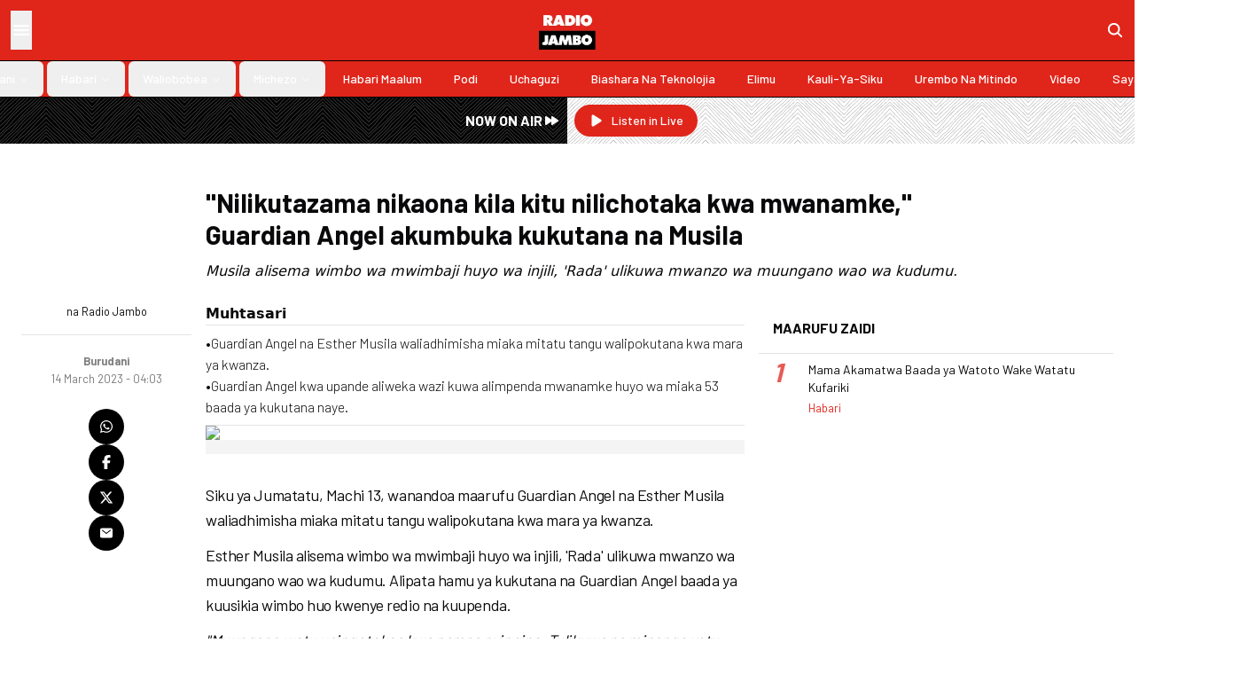

--- FILE ---
content_type: text/html; charset=utf-8
request_url: https://radiojambo.co.ke/burudani/nilikutazama-nikaona-kila-kitu-nilichotaka-kwa-mwanamke-guardian-angel-akumbuka-kukutana-na-musila
body_size: 15281
content:
<!DOCTYPE html><html lang="en"><head><meta charSet="utf-8"/><meta name="viewport" content="width=device-width, initial-scale=1"/><link rel="preload" href="/_next/static/media/b3a76c66cf7d6d7d-s.p.woff2" as="font" crossorigin="" type="font/woff2"/><link rel="stylesheet" href="/_next/static/css/c2c004aeac4e3359.css" data-precedence="next"/><link rel="preload" as="script" fetchPriority="low" href="/_next/static/chunks/webpack-8d193c2dd7e8c98b.js"/><script src="/_next/static/chunks/52dfefde-25b66a58cfddfeb9.js" async=""></script><script src="/_next/static/chunks/392-6f63cf90509ea289.js" async=""></script><script src="/_next/static/chunks/main-app-fb9961d891b1f368.js" async=""></script><script src="/_next/static/chunks/1e8abbbc-d36c94ede936ddfa.js" async=""></script><script src="/_next/static/chunks/1a41d449-c24993e1e0cca7e2.js" async=""></script><script src="/_next/static/chunks/457-54fa160cd8619611.js" async=""></script><script src="/_next/static/chunks/114-c995ddfe78b11425.js" async=""></script><script src="/_next/static/chunks/434-93b98808466f0386.js" async=""></script><script src="/_next/static/chunks/985-d517cc53b03914c0.js" async=""></script><script src="/_next/static/chunks/app/layout-adc156a3a45ef933.js" async=""></script><script src="/_next/static/chunks/4ddeb032-b6d3ffa28524eca2.js" async=""></script><script src="/_next/static/chunks/738-c02b0c7cdba33a4e.js" async=""></script><script src="/_next/static/chunks/462-0dfe4d9735334371.js" async=""></script><script src="/_next/static/chunks/415-cd28c9b69be7b393.js" async=""></script><script src="/_next/static/chunks/app/%5Bsection%5D/%5B...slug%5D/page-056be75d220081a1.js" async=""></script><script type="text/javascript" src="https://ads.vidoomy.com/radiojambo.co.ke_20872.js" async=""></script><link rel="preload" href="https://cdn.onthe.io/io.js/olJGKmO9nKQL" as="script"/><link rel="preload" href="https://www.googletagmanager.com/gtag/js?id=G-WB4H38NQ6E" as="script"/><meta property="fb:app_id" content="421376761970105"/><title>&quot;Nilikutazama nikaona kila kitu nilichotaka kwa mwanamke,&quot; Guardian Angel akumbuka kukutana na Musila</title><meta name="description" content="Musila alisema wimbo wa mwimbaji huyo wa injili, &#x27;Rada&#x27; ulikuwa mwanzo wa muungano wao wa kudumu."/><meta name="keywords" content="radio  jambo,guardian angel,esther musila,gilda naibei,anniversary,politics"/><meta name="robots" content="index, follow"/><meta name="googlebot" content="index, follow"/><meta name="news_keywords" content="radio  jambo,guardian angel,esther musila,gilda naibei,anniversary,ongea usikike,radio jambo,kenya,radio africa,news,politics"/><meta name="article:publisher" content="https://www.radiojambo.co.ke"/><link rel="canonical" href="https://www.radiojambo.co.ke/burudani/nilikutazama-nikaona-kila-kitu-nilichotaka-kwa-mwanamke-guardian-angel-akumbuka-kukutana-na-musila"/><meta property="og:title" content="&quot;Nilikutazama nikaona kila kitu nilichotaka kwa mwanamke,&quot; Guardian Angel akumbuka kukutana na Musila"/><meta property="og:description" content="Musila alisema wimbo wa mwimbaji huyo wa injili, &#x27;Rada&#x27; ulikuwa mwanzo wa muungano wao wa kudumu."/><meta property="og:url" content="https://www.radiojambo.co.ke/burudani/nilikutazama-nikaona-kila-kitu-nilichotaka-kwa-mwanamke-guardian-angel-akumbuka-kukutana-na-musila"/><meta property="og:locale" content="en_KE"/><meta property="og:image" content="https://www.radiojambo.co.ke/assets/img/logo.webp"/><meta property="og:image:width" content="210"/><meta property="og:image:height" content="145"/><meta property="og:image:alt" content="Radio Jambo"/><meta property="og:type" content="article"/><meta name="twitter:card" content="summary_large_image"/><meta name="twitter:site" content="@RadioJamboKenya"/><meta name="twitter:creator" content="@RadioJamboKenya"/><meta name="twitter:title" content="&quot;Nilikutazama nikaona kila kitu nilichotaka kwa mwanamke,&quot; Guardian Angel akumbuka kukutana na Musila"/><meta name="twitter:description" content="Musila alisema wimbo wa mwimbaji huyo wa injili, &#x27;Rada&#x27; ulikuwa mwanzo wa muungano wao wa kudumu."/><meta name="twitter:image" content="https://www.radiojambo.co.ke/assets/img/logo.webp"/><meta name="twitter:image:width" content="210"/><meta name="twitter:image:height" content="145"/><meta name="twitter:image:alt" content="Radio Jambo"/><link rel="icon" href="/favicon.ico" type="image/x-icon" sizes="48x48"/><meta name="next-size-adjust"/><script>(self.__next_s=self.__next_s||[]).push(["https://cdn.onthe.io/io.js/olJGKmO9nKQL",{"async":true}])</script><script src="/_next/static/chunks/polyfills-42372ed130431b0a.js" noModule=""></script></head><body class="__className_42e07f"><style>#nprogress{pointer-events:none}#nprogress .bar{background:#000000;position:fixed;z-index:1600;top: 0;left:0;width:100%;height:3px}#nprogress .peg{display:block;position:absolute;right:0;width:100px;height:100%;box-shadow:0 0 10px #000000,0 0 5px #000000;opacity:1;-webkit-transform:rotate(3deg) translate(0px,-4px);-ms-transform:rotate(3deg) translate(0px,-4px);transform:rotate(3deg) translate(0px,-4px)}#nprogress .spinner{display:block;position:fixed;z-index:1600;top: 15px;right:15px}#nprogress .spinner-icon{width:18px;height:18px;box-sizing:border-box;border:2px solid transparent;border-top-color:#000000;border-left-color:#000000;border-radius:50%;-webkit-animation:nprogress-spinner 400ms linear infinite;animation:nprogress-spinner 400ms linear infinite}.nprogress-custom-parent{overflow:hidden;position:relative}.nprogress-custom-parent #nprogress .bar,.nprogress-custom-parent #nprogress .spinner{position:absolute}@-webkit-keyframes nprogress-spinner{0%{-webkit-transform:rotate(0deg)}100%{-webkit-transform:rotate(360deg)}}@keyframes nprogress-spinner{0%{transform:rotate(0deg)}100%{transform:rotate(360deg)}}</style><div class="sticky top-0 left-0 right-0 z-50 bg-primary border-b border-black shadow-md lg:shadow-sm"><div class="flex p-3"><div class="flex-1 flex gap-6"><button class="hover:bg-black/10 text-white"><svg stroke="currentColor" fill="currentColor" stroke-width="0" viewBox="0 0 512 512" class="text-2xl" height="1em" width="1em" xmlns="http://www.w3.org/2000/svg"><path fill="none" stroke-linecap="round" stroke-miterlimit="10" stroke-width="48" d="M88 152h336M88 256h336M88 360h336"></path></svg></button></div><div class="flex flex-1 justify-center"><a href="/"><img alt="logo" loading="lazy" width="210" height="145" decoding="async" data-nimg="1" class="w-16 h-auto" style="color:transparent" src="/assets/img/logo.webp"/></a></div><div class="flex-1 flex justify-end items-center"><a href="/search"><svg stroke="currentColor" fill="currentColor" stroke-width="0" viewBox="0 0 512 512" class="text-xl text-white" height="1em" width="1em" xmlns="http://www.w3.org/2000/svg"><path d="M456.69 421.39 362.6 327.3a173.81 173.81 0 0 0 34.84-104.58C397.44 126.38 319.06 48 222.72 48S48 126.38 48 222.72s78.38 174.72 174.72 174.72A173.81 173.81 0 0 0 327.3 362.6l94.09 94.09a25 25 0 0 0 35.3-35.3zM97.92 222.72a124.8 124.8 0 1 1 124.8 124.8 124.95 124.95 0 0 1-124.8-124.8z"></path></svg></a></div></div><nav aria-label="Main" data-orientation="horizontal" dir="ltr" class="relative z-10 flex-1 items-center justify-center hidden lg:flex border-t border-black text-white"><div style="position:relative"><ul data-orientation="horizontal" class="group flex flex-1 list-none items-center space-x-1 w-full" dir="ltr"><li><a class="group inline-flex h-10 w-max items-center justify-center rounded-md px-4 py-2 text-sm font-medium transition-colors hover:bg-accent hover:text-accent-foreground focus:bg-accent focus:text-accent-foreground focus:outline-none disabled:pointer-events-none disabled:opacity-50 data-[active]:bg-accent/50 data-[state=open]:bg-accent/50 capitalize" href="/grafiki" data-radix-collection-item="">Grafiki</a></li><li><button id="radix-:Rjkq:-trigger-radix-:Rjjkq:" data-state="closed" aria-expanded="false" aria-controls="radix-:Rjkq:-content-radix-:Rjjkq:" class="group inline-flex h-10 w-max items-center justify-center rounded-md px-4 py-2 text-sm font-medium transition-colors hover:bg-accent hover:text-accent-foreground focus:bg-accent focus:text-accent-foreground focus:outline-none disabled:pointer-events-none disabled:opacity-50 data-[active]:bg-accent/50 data-[state=open]:bg-accent/50 group capitalize" data-radix-collection-item=""><a href="/burudani">Burudani</a> <svg xmlns="http://www.w3.org/2000/svg" width="24" height="24" viewBox="0 0 24 24" fill="none" stroke="currentColor" stroke-width="2" stroke-linecap="round" stroke-linejoin="round" class="lucide lucide-chevron-down relative top-[1px] ml-1 h-3 w-3 transition duration-200 group-data-[state=open]:rotate-180" aria-hidden="true"><path d="m6 9 6 6 6-6"></path></svg></button></li><li><button id="radix-:Rjkq:-trigger-radix-:Rrjkq:" data-state="closed" aria-expanded="false" aria-controls="radix-:Rjkq:-content-radix-:Rrjkq:" class="group inline-flex h-10 w-max items-center justify-center rounded-md px-4 py-2 text-sm font-medium transition-colors hover:bg-accent hover:text-accent-foreground focus:bg-accent focus:text-accent-foreground focus:outline-none disabled:pointer-events-none disabled:opacity-50 data-[active]:bg-accent/50 data-[state=open]:bg-accent/50 group capitalize" data-radix-collection-item=""><a href="/habari">Habari</a> <svg xmlns="http://www.w3.org/2000/svg" width="24" height="24" viewBox="0 0 24 24" fill="none" stroke="currentColor" stroke-width="2" stroke-linecap="round" stroke-linejoin="round" class="lucide lucide-chevron-down relative top-[1px] ml-1 h-3 w-3 transition duration-200 group-data-[state=open]:rotate-180" aria-hidden="true"><path d="m6 9 6 6 6-6"></path></svg></button></li><li><button id="radix-:Rjkq:-trigger-radix-:R13jkq:" data-state="closed" aria-expanded="false" aria-controls="radix-:Rjkq:-content-radix-:R13jkq:" class="group inline-flex h-10 w-max items-center justify-center rounded-md px-4 py-2 text-sm font-medium transition-colors hover:bg-accent hover:text-accent-foreground focus:bg-accent focus:text-accent-foreground focus:outline-none disabled:pointer-events-none disabled:opacity-50 data-[active]:bg-accent/50 data-[state=open]:bg-accent/50 group capitalize" data-radix-collection-item=""><a href="/waliobobea">Waliobobea</a> <svg xmlns="http://www.w3.org/2000/svg" width="24" height="24" viewBox="0 0 24 24" fill="none" stroke="currentColor" stroke-width="2" stroke-linecap="round" stroke-linejoin="round" class="lucide lucide-chevron-down relative top-[1px] ml-1 h-3 w-3 transition duration-200 group-data-[state=open]:rotate-180" aria-hidden="true"><path d="m6 9 6 6 6-6"></path></svg></button></li><li><button id="radix-:Rjkq:-trigger-radix-:R1bjkq:" data-state="closed" aria-expanded="false" aria-controls="radix-:Rjkq:-content-radix-:R1bjkq:" class="group inline-flex h-10 w-max items-center justify-center rounded-md px-4 py-2 text-sm font-medium transition-colors hover:bg-accent hover:text-accent-foreground focus:bg-accent focus:text-accent-foreground focus:outline-none disabled:pointer-events-none disabled:opacity-50 data-[active]:bg-accent/50 data-[state=open]:bg-accent/50 group capitalize" data-radix-collection-item=""><a href="/michezo">Michezo</a> <svg xmlns="http://www.w3.org/2000/svg" width="24" height="24" viewBox="0 0 24 24" fill="none" stroke="currentColor" stroke-width="2" stroke-linecap="round" stroke-linejoin="round" class="lucide lucide-chevron-down relative top-[1px] ml-1 h-3 w-3 transition duration-200 group-data-[state=open]:rotate-180" aria-hidden="true"><path d="m6 9 6 6 6-6"></path></svg></button></li><li><a class="group inline-flex h-10 w-max items-center justify-center rounded-md px-4 py-2 text-sm font-medium transition-colors hover:bg-accent hover:text-accent-foreground focus:bg-accent focus:text-accent-foreground focus:outline-none disabled:pointer-events-none disabled:opacity-50 data-[active]:bg-accent/50 data-[state=open]:bg-accent/50 capitalize" href="/habari-maalum" data-radix-collection-item="">Habari Maalum</a></li><li><a class="group inline-flex h-10 w-max items-center justify-center rounded-md px-4 py-2 text-sm font-medium transition-colors hover:bg-accent hover:text-accent-foreground focus:bg-accent focus:text-accent-foreground focus:outline-none disabled:pointer-events-none disabled:opacity-50 data-[active]:bg-accent/50 data-[state=open]:bg-accent/50 capitalize" href="/podi" data-radix-collection-item="">Podi</a></li><li><a class="group inline-flex h-10 w-max items-center justify-center rounded-md px-4 py-2 text-sm font-medium transition-colors hover:bg-accent hover:text-accent-foreground focus:bg-accent focus:text-accent-foreground focus:outline-none disabled:pointer-events-none disabled:opacity-50 data-[active]:bg-accent/50 data-[state=open]:bg-accent/50 capitalize" href="/uchaguzi" data-radix-collection-item="">Uchaguzi</a></li><li><a class="group inline-flex h-10 w-max items-center justify-center rounded-md px-4 py-2 text-sm font-medium transition-colors hover:bg-accent hover:text-accent-foreground focus:bg-accent focus:text-accent-foreground focus:outline-none disabled:pointer-events-none disabled:opacity-50 data-[active]:bg-accent/50 data-[state=open]:bg-accent/50 capitalize" href="/biashara-na-teknolojia" data-radix-collection-item="">Biashara Na Teknolojia</a></li><li><a class="group inline-flex h-10 w-max items-center justify-center rounded-md px-4 py-2 text-sm font-medium transition-colors hover:bg-accent hover:text-accent-foreground focus:bg-accent focus:text-accent-foreground focus:outline-none disabled:pointer-events-none disabled:opacity-50 data-[active]:bg-accent/50 data-[state=open]:bg-accent/50 capitalize" href="/elimu" data-radix-collection-item="">Elimu</a></li><li><a class="group inline-flex h-10 w-max items-center justify-center rounded-md px-4 py-2 text-sm font-medium transition-colors hover:bg-accent hover:text-accent-foreground focus:bg-accent focus:text-accent-foreground focus:outline-none disabled:pointer-events-none disabled:opacity-50 data-[active]:bg-accent/50 data-[state=open]:bg-accent/50 capitalize" href="/kauli-ya-siku" data-radix-collection-item="">Kauli-ya-siku</a></li><li><a class="group inline-flex h-10 w-max items-center justify-center rounded-md px-4 py-2 text-sm font-medium transition-colors hover:bg-accent hover:text-accent-foreground focus:bg-accent focus:text-accent-foreground focus:outline-none disabled:pointer-events-none disabled:opacity-50 data-[active]:bg-accent/50 data-[state=open]:bg-accent/50 capitalize" href="/urembo-na-mitindo" data-radix-collection-item="">Urembo na Mitindo</a></li><li><a class="group inline-flex h-10 w-max items-center justify-center rounded-md px-4 py-2 text-sm font-medium transition-colors hover:bg-accent hover:text-accent-foreground focus:bg-accent focus:text-accent-foreground focus:outline-none disabled:pointer-events-none disabled:opacity-50 data-[active]:bg-accent/50 data-[state=open]:bg-accent/50 capitalize" href="/video" data-radix-collection-item="">video</a></li><li><a class="group inline-flex h-10 w-max items-center justify-center rounded-md px-4 py-2 text-sm font-medium transition-colors hover:bg-accent hover:text-accent-foreground focus:bg-accent focus:text-accent-foreground focus:outline-none disabled:pointer-events-none disabled:opacity-50 data-[active]:bg-accent/50 data-[state=open]:bg-accent/50 capitalize" href="/sayansi-afya-na-tiba" data-radix-collection-item="">Sayansi ,afya na tiba</a></li></ul></div><div class="absolute left-0 top-full flex justify-center"></div></nav></div><div class="grid grid-cols-2 mb-4"><div class=" bg-[url(&#x27;/assets/svg/strips.svg&#x27;)] backdrop-invert"><div class="flex justify-end items-center p-2 bg-black/50 h-full"><p class="text-white font-semibold inline-flex items-center gap-2">NOW ON AIR <svg stroke="currentColor" fill="currentColor" stroke-width="0" viewBox="0 0 20 20" aria-hidden="true" class="text-xl" height="1em" width="1em" xmlns="http://www.w3.org/2000/svg"><path d="M4.555 5.168A1 1 0 003 6v8a1 1 0 001.555.832L10 11.202V14a1 1 0 001.555.832l6-4a1 1 0 000-1.664l-6-4A1 1 0 0010 6v2.798l-5.445-3.63z"></path></svg></p></div></div><div class="p-2 bg-[url(&#x27;/assets/svg/strips.svg&#x27;)]"><a target="_blank" class="inline-flex items-center justify-center whitespace-nowrap text-sm font-medium ring-offset-background transition-colors focus-visible:outline-none focus-visible:ring-2 focus-visible:ring-ring focus-visible:ring-offset-2 disabled:pointer-events-none disabled:opacity-50 bg-primary text-primary-foreground hover:bg-primary/90 px-4 py-2 h-auto rounded-full" href="https://songaplay.com/radio/radio-jambo"><svg stroke="currentColor" fill="currentColor" stroke-width="0" viewBox="0 0 20 20" aria-hidden="true" class="text-lg mr-2" height="1em" width="1em" xmlns="http://www.w3.org/2000/svg"><path d="M6.3 2.84A1.5 1.5 0 0 0 4 4.11v11.78a1.5 1.5 0 0 0 2.3 1.27l9.344-5.891a1.5 1.5 0 0 0 0-2.538L6.3 2.841Z"></path></svg>Listen in Live</a></div></div><div class="max-w-7xl mx-auto px-4 md:px-6"><!--$--><!--/$--><div class="py-4"><div class="bg-zinc-300 justify-center items-center hidden h-[90px] md:h-[150px] lg:h-[250px] max-w-5xl mx-auto"><h2 class="uppercase text-zinc-500">Ad Slot</h2></div></div><div class="grid grid-cols-12 gap-4 pb-6"><div class="md:col-start-3 col-span-12 md:col-span-9"><h1 class="mb-3 text-3xl font-bold">&quot;Nilikutazama nikaona kila kitu nilichotaka kwa mwanamke,&quot; Guardian Angel akumbuka kukutana na Musila</h1><p class="italic font-light font-sans">Musila alisema wimbo wa mwimbaji huyo wa injili, &#x27;Rada&#x27; ulikuwa mwanzo wa muungano wao wa kudumu.</p></div></div><div class="grid grid-cols-12 gap-4"><div class="col-span-12 md:col-span-2"><div class="flex justify-between items-center md:block"><div class="flex md:flex-col items-center gap-2"><div class="relative aspect-square w-12 rounded-full overflow-hidden"><img alt="image" loading="lazy" decoding="async" data-nimg="fill" class="object-cover" style="position:absolute;height:100%;width:100%;left:0;top:0;right:0;bottom:0;color:transparent" src="https://picsum.photos/600/600"/></div><small>na <!-- -->Radio Jambo</small></div><hr class="my-4"/><div class="flex flex-col items-center"><a href="/Burudani"><small class="text-shade-foreground font-bold">Burudani</small></a><small class="text-wrap text-center text-shade">14 March 2023 - 04:03</small></div></div><div class="flex md:flex-col items-center left-4 gap-3 pt-6 sticky top-24 pb-0 md:pb-4"><a class="text-white hover:text-primary bg-black rounded-full p-3" target="_blank" rel="noopener noreferrer" href="https://api.whatsapp.com/send?text=%22Nilikutazama%20nikaona%20kila%20kitu%20nilichotaka%20kwa%20mwanamke%2C%22%20Guardian%20Angel%20akumbuka%20kukutana%20na%20Musila%20https%3A%2F%2Fwww.radiojambo.co.ke%2Fburudani%2Fnilikutazama-nikaona-kila-kitu-nilichotaka-kwa-mwanamke-guardian-angel-akumbuka-kukutana-na-musila"><svg stroke="currentColor" fill="currentColor" stroke-width="0" viewBox="0 0 448 512" height="1em" width="1em" xmlns="http://www.w3.org/2000/svg"><path d="M380.9 97.1C339 55.1 283.2 32 223.9 32c-122.4 0-222 99.6-222 222 0 39.1 10.2 77.3 29.6 111L0 480l117.7-30.9c32.4 17.7 68.9 27 106.1 27h.1c122.3 0 224.1-99.6 224.1-222 0-59.3-25.2-115-67.1-157zm-157 341.6c-33.2 0-65.7-8.9-94-25.7l-6.7-4-69.8 18.3L72 359.2l-4.4-7c-18.5-29.4-28.2-63.3-28.2-98.2 0-101.7 82.8-184.5 184.6-184.5 49.3 0 95.6 19.2 130.4 54.1 34.8 34.9 56.2 81.2 56.1 130.5 0 101.8-84.9 184.6-186.6 184.6zm101.2-138.2c-5.5-2.8-32.8-16.2-37.9-18-5.1-1.9-8.8-2.8-12.5 2.8-3.7 5.6-14.3 18-17.6 21.8-3.2 3.7-6.5 4.2-12 1.4-32.6-16.3-54-29.1-75.5-66-5.7-9.8 5.7-9.1 16.3-30.3 1.8-3.7.9-6.9-.5-9.7-1.4-2.8-12.5-30.1-17.1-41.2-4.5-10.8-9.1-9.3-12.5-9.5-3.2-.2-6.9-.2-10.6-.2-3.7 0-9.7 1.4-14.8 6.9-5.1 5.6-19.4 19-19.4 46.3 0 27.3 19.9 53.7 22.6 57.4 2.8 3.7 39.1 59.7 94.8 83.8 35.2 15.2 49 16.5 66.6 13.9 10.7-1.6 32.8-13.4 37.4-26.4 4.6-13 4.6-24.1 3.2-26.4-1.3-2.5-5-3.9-10.5-6.6z"></path></svg></a><a class="text-white hover:text-primary bg-black rounded-full p-3" target="_blank" rel="noopener noreferrer" href="https://www.facebook.com/sharer/sharer.php?u=https%3A%2F%2Fwww.radiojambo.co.ke%2Fburudani%2Fnilikutazama-nikaona-kila-kitu-nilichotaka-kwa-mwanamke-guardian-angel-akumbuka-kukutana-na-musila"><svg stroke="currentColor" fill="currentColor" stroke-width="0" viewBox="0 0 320 512" height="1em" width="1em" xmlns="http://www.w3.org/2000/svg"><path d="M80 299.3V512H196V299.3h86.5l18-97.8H196V166.9c0-51.7 20.3-71.5 72.7-71.5c16.3 0 29.4 .4 37 1.2V7.9C291.4 4 256.4 0 236.2 0C129.3 0 80 50.5 80 159.4v42.1H14v97.8H80z"></path></svg></a><a class="text-white hover:text-primary bg-black rounded-full p-3" target="_blank" rel="noopener noreferrer" href="https://twitter.com/intent/tweet?text=%22Nilikutazama%20nikaona%20kila%20kitu%20nilichotaka%20kwa%20mwanamke%2C%22%20Guardian%20Angel%20akumbuka%20kukutana%20na%20Musila&amp;url=https%3A%2F%2Fwww.radiojambo.co.ke%2Fburudani%2Fnilikutazama-nikaona-kila-kitu-nilichotaka-kwa-mwanamke-guardian-angel-akumbuka-kukutana-na-musila&amp;via=RadioJamboKenya"><svg stroke="currentColor" fill="currentColor" stroke-width="0" viewBox="0 0 512 512" height="1em" width="1em" xmlns="http://www.w3.org/2000/svg"><path d="M389.2 48h70.6L305.6 224.2 487 464H345L233.7 318.6 106.5 464H35.8L200.7 275.5 26.8 48H172.4L272.9 180.9 389.2 48zM364.4 421.8h39.1L151.1 88h-42L364.4 421.8z"></path></svg></a><a class="text-white hover:text-primary bg-black rounded-full p-3" target="_blank" rel="noopener noreferrer" href="/cdn-cgi/l/email-protection#[base64]"><svg stroke="currentColor" fill="currentColor" stroke-width="0" viewBox="0 0 512 512" height="1em" width="1em" xmlns="http://www.w3.org/2000/svg"><path d="M424 80H88a56.06 56.06 0 0 0-56 56v240a56.06 56.06 0 0 0 56 56h336a56.06 56.06 0 0 0 56-56V136a56.06 56.06 0 0 0-56-56zm-14.18 92.63-144 112a16 16 0 0 1-19.64 0l-144-112a16 16 0 1 1 19.64-25.26L256 251.73l134.18-104.36a16 16 0 0 1 19.64 25.26z"></path></svg></a></div></div><div class="col-span-12 md:col-span-10 lg:col-span-6 md:pb-8"><div class="border-b pb-2"><p class="font-sans"><b>Muhtasari</b></p><hr class="mb-2"/><div class="article-summary font-light"><div><p>•Guardian Angel na Esther Musila waliadhimisha miaka mitatu tangu walipokutana kwa mara ya kwanza.</p>
<p>•Guardian Angel kwa upande aliweka wazi kuwa alimpenda mwanamke huyo wa miaka 53 baada ya kukutana naye.</p></div></div></div><div class="story-content overflow-hidden" data-io-article-url="https://www.radiojambo.co.ke/burudani/nilikutazama-nikaona-kila-kitu-nilichotaka-kwa-mwanamke-guardian-angel-akumbuka-kukutana-na-musila"><div><figure>
																	<img src='//lh3.googleusercontent.com/tBNYyExO2nIitPlBsWurt3ZihRyXAGwkBFnLVjvIB5azTIKe279cTw31THrZ7-A9RH3e8xzR4-F2Z1xso3pwlFpbRkw7eHVvOjAA_zGe8rnEwHE' width='100%' class='img-fluid' >
																	<figcaption></figcaption>
																	</figure><p>Siku ya Jumatatu, Machi 13, wanandoa maarufu Guardian Angel na Esther Musila waliadhimisha miaka mitatu tangu walipokutana kwa mara ya kwanza.</p>
<p>Esther Musila alisema wimbo wa mwimbaji huyo wa injili, 'Rada' <span>ulikuwa mwanzo wa muungano wao wa kudumu. Alipata hamu ya kukutana na Guardian Angel baada ya kuusikia wimbo huo kwenye redio na kuupenda.</span></p>
<p><span><em>"Muungano wetu usingetokea kwa namna nyingine. Tulikuwa na mipango yetu lakini Mungu alitangulia mbele yetu na ameendelea kutuongoza katika safari yetu,"</em> alisema kwenye ukurasa wake wa Instagram.</span></p>
<p><span>Mama huyo wa watoto watatu wakubwa alidokeza kwamba baada ya kukutana Guardian Angel kwa mara ya kwanza hakufikiria kwamba wangekuwa marafiki wakubwa na hatimaye kuwa mume na mke.</span></p>
<p><span><em>"Ninashukuru kuwa na wewe katika maisha yangu. Heri ya siku ya ukumbusho wa urafiki mume wangu @guardanangelglobal Nakupenda. ❤❤❤,"</em> aliandika.</span></p>
<p><span>Guardian Angel kwa upande aliweka wazi kuwa alimpenda mwanamke huyo wa miaka 53 baada ya kukutana naye. Katika taarifa yake, Angel alisema alipomwangalia Bi Musila aliona sifa zote anazohitaji kwa mke ndani yake.</span></p>
<p><span><em>"13/3/2020 ulinitazama ukaona supastaa. Hamu yako ilikuwa kuniona nikiwa vile ulivyoniona. Nilikutazama na kuona kila nilichotaka kwa mwanamke. Miaka mitatu baadaye sisi sote tuna kile tulichotaka,"</em> alisema.</span></p>
<p><span>Mwanamuziki huyo mwenye umri wa miaka 33 alimtaja Bi Musila kuwa mke mzuri na kukiri mapenzi makubwa kwake.&nbsp;</span><span></span></p>
<p><span><em>"Sikukosea na ninafurahi kwamba Mungu ametimiza kweli na ataendeleza kusudi langu katika maisha yako. Asante kwa Kuja. Nakupenda ❤❤,"</em> Musila alijibu.</span></p>
<p>Hivi majuzi,M<span>usila alifichua kuwa kuna wanaume wengi ambao wamekuwa wakimtongoza kwa jumbe tamu za mapenzi licha ya yeye kuwa kwenye ndoa tayari.</span></p>
<p><span>Akizungumza na waandishi wa habari, mama huyo wa watoto watatu wakubwa alieleza kuwa kurasa zake za mitandao ya kijamii zimejaa jumbe tamu za mahaba kutoka kwa wanaume ambao wamekuwa wakimmezea mate.</span></p>
<p><span>Musila hata hivyo aliweka wazi kwamba huwa anapuuza jumbe hizo na hata kufuta baadhi yake ambazo zimepita mipaka.</span></p>
<p><em>"Huwa zinakuja (Jumbe) lakini huwa nazipuuza tu. Zile ambazo zimekithiri huwa nafuta na kublock,"</em><span>&nbsp;</span>alisema.</p>
<p><span>Alisema kuna wanaume wengi ambao wako tayari sana kuangusha ndoa yake ya zaidi ya mwaka mmoja na Guardian Angel.</span></p>
<p><span><em>"Ni wengi sana. Lakini hakuna nafasi ya kuwatumbuiza,"</em>&nbsp;alisema.</span></p></div></div><div id="taboola-below-article-thumbnails-new"></div></div><div class="col-span-12 lg:col-span-4"><div class="bg-background"><div class="p-4 border-b flex justify-between"><h6 class="uppercase font-bold m-0 group">Maarufu Zaidi</h6></div><div class="px-4 divide-y divide-accent"><div class="flex gap-2 py-2 justify-between"><div class="flex"><a class="shrink-0 w-10 self-start" href="/habari/2026-01-28-mama-akamatwa-baada-ya-watoto-wake-watatu-kufariki"><span class="text-3xl font-bold leading-6 text-primary italic opacity-75">1</span></a><div class="flex flex-col justify-between"><a href="/habari/2026-01-28-mama-akamatwa-baada-ya-watoto-wake-watatu-kufariki"><h5 class="line-clamp-2 text-sm leading-5 mb-0 font-normal">Mama Akamatwa Baada ya Watoto Wake Watatu Kufariki</h5></a><a href="/habari"><small class="text-primary">Habari</small></a></div></div><div><a class="relative block aspect-video h-14 self-center" href="/habari/2026-01-28-mama-akamatwa-baada-ya-watoto-wake-watatu-kufariki"><img alt="Mama Akamatwa Baada ya Watoto Wake Watatu Kufariki" loading="lazy" decoding="async" data-nimg="fill" class="object-cover" style="position:absolute;height:100%;width:100%;left:0;top:0;right:0;bottom:0;color:transparent" src="https://cdn.radioafrica.digital/image/2026/01/fcf98ffc-0a7b-4bd3-b42b-5d1072616588.jpg"/></a></div></div></div></div></div></div></div><div class="bg-zinc-100 py-8"><div class="max-w-7xl mx-auto px-4 sm:px-6 lg:px-8"><div class="grid grid-cols-2 sm:grid-cols-3 md:grid-cols-5 xl:grid-cols-7 gap-4 xl:gap-y-8 xl:gap-2 pb-4 font-sans"><div class="col-span-1"><a class="text-primary hover:text-opinion" href="/grafiki"><h6 class="uppercase font-bold">Grafiki</h6></a><ul class="pt-2 flex flex-col gap-1"></ul></div><div class="col-span-1"><a class="text-primary hover:text-opinion" href="/burudani"><h6 class="uppercase font-bold">Burudani</h6></a><ul class="pt-2 flex flex-col gap-1"><li><a class="footer-link" href="/burudani/dakia-udaku">Dakia-udaku</a></li><li><a class="footer-link" href="/burudani/mastaa-wako">Mastaa wako</a></li></ul></div><div class="col-span-1"><a class="text-primary hover:text-opinion" href="/habari"><h6 class="uppercase font-bold">Habari</h6></a><ul class="pt-2 flex flex-col gap-1"><li><a class="footer-link" href="/habari/kimataifa">Kimataifa</a></li><li><a class="footer-link" href="/habari/hivi-punde">Hivi Punde</a></li><li><a class="footer-link" href="/habari/yanayojiri">Yanayojiri</a></li><li><a class="footer-link" href="/habari/mahakama">Mahakama</a></li><li><a class="footer-link" href="/habari/makala">Makala</a></li></ul></div><div class="col-span-1"><a class="text-primary hover:text-opinion" href="/waliobobea"><h6 class="uppercase font-bold">Waliobobea</h6></a><ul class="pt-2 flex flex-col gap-1"><li><a class="footer-link" href="/waliobobea/patanisho">Patanisho</a></li></ul></div><div class="col-span-1"><a class="text-primary hover:text-opinion" href="/michezo"><h6 class="uppercase font-bold">Michezo</h6></a><ul class="pt-2 flex flex-col gap-1"><li><a class="footer-link" href="/michezo/kandanda">Kandanda</a></li><li><a class="footer-link" href="/michezo/riadha">Riadha</a></li></ul></div><div class="col-span-1"><a class="text-primary hover:text-opinion" href="/habari-maalum"><h6 class="uppercase font-bold">Habari Maalum</h6></a><ul class="pt-2 flex flex-col gap-1"></ul></div><div class="col-span-1"><a class="text-primary hover:text-opinion" href="/podi"><h6 class="uppercase font-bold">Podi</h6></a><ul class="pt-2 flex flex-col gap-1"></ul></div><div class="col-span-1"><a class="text-primary hover:text-opinion" href="/uchaguzi"><h6 class="uppercase font-bold">Uchaguzi</h6></a><ul class="pt-2 flex flex-col gap-1"></ul></div><div class="col-span-1"><a class="text-primary hover:text-opinion" href="/biashara-na-teknolojia"><h6 class="uppercase font-bold">Biashara Na Teknolojia</h6></a><ul class="pt-2 flex flex-col gap-1"></ul></div><div class="col-span-1"><a class="text-primary hover:text-opinion" href="/elimu"><h6 class="uppercase font-bold">Elimu</h6></a><ul class="pt-2 flex flex-col gap-1"></ul></div><div class="col-span-1"><a class="text-primary hover:text-opinion" href="/kauli-ya-siku"><h6 class="uppercase font-bold">Kauli-ya-siku</h6></a><ul class="pt-2 flex flex-col gap-1"></ul></div><div class="col-span-1"><a class="text-primary hover:text-opinion" href="/urembo-na-mitindo"><h6 class="uppercase font-bold">Urembo na Mitindo</h6></a><ul class="pt-2 flex flex-col gap-1"></ul></div><div class="col-span-1"><a class="text-primary hover:text-opinion" href="/video"><h6 class="uppercase font-bold">video</h6></a><ul class="pt-2 flex flex-col gap-1"></ul></div><div class="col-span-1"><a class="text-primary hover:text-opinion" href="/sayansi-afya-na-tiba"><h6 class="uppercase font-bold">Sayansi ,afya na tiba</h6></a><ul class="pt-2 flex flex-col gap-1"></ul></div><div class="col-span-1"><h6 class="uppercase font-bold">Partner Sites</h6><ul class="pt-2"><li><a class="footer-link" href="https://mpasho.co.ke">Mpasho</a></li><li><a class="footer-link" href="https://kiss100.co.ke">Kiss 100</a></li><li><a class="footer-link" href="https://classic105.co.ke">Classic 105</a></li><li><a class="footer-link" href="https://the-star.co.ke">The Star</a></li></ul></div></div><hr/><div class="text-center py-4"><h3 class="font-semibold">RADIO JAMBO FREQUENCIES</h3><p>Kisumu 100.1 | Mombasa 92.3 | Nakuru 96.9 | Eldoret 99.5 | Nyeri 99.3 | Nyahururu 97.3 | Webuye 95.3 | Meru 92.7 | Kitui 104.9 | Kibwezi 104.7 | Voi 105.7 | Malindi 98.1 | Lamu 104.7 | Narok 97.3 | Kapenguria 99.7 | Kisii 89.3 | Garissa 104.3 | Maralal 97.3 | Lodwar 92.7</p></div><hr class="pb-4"/><div class="flex flex-col-reverse sm:flex-row justify-between"><div class="flex flex-col justify-end"><img alt="logo" loading="lazy" width="100" height="55" decoding="async" data-nimg="1" class="w-24 h-auto" style="color:transparent" src="/assets/img/logo.webp"/><small class="pt-2">© Radio Jambo 2024. All rights reserved</small></div><div class="mb-6 sm:mb-0 md:self-end"><div class="flex justify-center sm:justify-start pb-4 gap-3"><a href="https://www.youtube.com/@RadioJamboKenyaOfficial" target="_blank" class="text-primary hover:text-opinion hover:border-opinion border-2 border-primary block p-1 rounded-full"><svg stroke="currentColor" fill="currentColor" stroke-width="0" viewBox="0 0 576 512" height="1em" width="1em" xmlns="http://www.w3.org/2000/svg"><path d="M549.655 124.083c-6.281-23.65-24.787-42.276-48.284-48.597C458.781 64 288 64 288 64S117.22 64 74.629 75.486c-23.497 6.322-42.003 24.947-48.284 48.597-11.412 42.867-11.412 132.305-11.412 132.305s0 89.438 11.412 132.305c6.281 23.65 24.787 41.5 48.284 47.821C117.22 448 288 448 288 448s170.78 0 213.371-11.486c23.497-6.321 42.003-24.171 48.284-47.821 11.412-42.867 11.412-132.305 11.412-132.305s0-89.438-11.412-132.305zm-317.51 213.508V175.185l142.739 81.205-142.739 81.201z"></path></svg></a><a href="https://www.facebook.com/RadioJamboKenya" target="_blank" class="text-primary hover:text-opinion hover:border-opinion border-2 border-primary block p-1 rounded-full"><svg stroke="currentColor" fill="currentColor" stroke-width="0" viewBox="0 0 320 512" height="1em" width="1em" xmlns="http://www.w3.org/2000/svg"><path d="M80 299.3V512H196V299.3h86.5l18-97.8H196V166.9c0-51.7 20.3-71.5 72.7-71.5c16.3 0 29.4 .4 37 1.2V7.9C291.4 4 256.4 0 236.2 0C129.3 0 80 50.5 80 159.4v42.1H14v97.8H80z"></path></svg></a><a href="https://www.instagram.com/radiojambokenya" target="_blank" class="text-primary hover:text-opinion hover:border-opinion border-2 border-primary block p-1 rounded-full"><svg stroke="currentColor" fill="currentColor" stroke-width="0" viewBox="0 0 448 512" height="1em" width="1em" xmlns="http://www.w3.org/2000/svg"><path d="M224.1 141c-63.6 0-114.9 51.3-114.9 114.9s51.3 114.9 114.9 114.9S339 319.5 339 255.9 287.7 141 224.1 141zm0 189.6c-41.1 0-74.7-33.5-74.7-74.7s33.5-74.7 74.7-74.7 74.7 33.5 74.7 74.7-33.6 74.7-74.7 74.7zm146.4-194.3c0 14.9-12 26.8-26.8 26.8-14.9 0-26.8-12-26.8-26.8s12-26.8 26.8-26.8 26.8 12 26.8 26.8zm76.1 27.2c-1.7-35.9-9.9-67.7-36.2-93.9-26.2-26.2-58-34.4-93.9-36.2-37-2.1-147.9-2.1-184.9 0-35.8 1.7-67.6 9.9-93.9 36.1s-34.4 58-36.2 93.9c-2.1 37-2.1 147.9 0 184.9 1.7 35.9 9.9 67.7 36.2 93.9s58 34.4 93.9 36.2c37 2.1 147.9 2.1 184.9 0 35.9-1.7 67.7-9.9 93.9-36.2 26.2-26.2 34.4-58 36.2-93.9 2.1-37 2.1-147.8 0-184.8zM398.8 388c-7.8 19.6-22.9 34.7-42.6 42.6-29.5 11.7-99.5 9-132.1 9s-102.7 2.6-132.1-9c-19.6-7.8-34.7-22.9-42.6-42.6-11.7-29.5-9-99.5-9-132.1s-2.6-102.7 9-132.1c7.8-19.6 22.9-34.7 42.6-42.6 29.5-11.7 99.5-9 132.1-9s102.7-2.6 132.1 9c19.6 7.8 34.7 22.9 42.6 42.6 11.7 29.5 9 99.5 9 132.1s2.7 102.7-9 132.1z"></path></svg></a><a href="https://twitter.com/RadioJamboKenya" target="_blank" class="text-primary hover:text-opinion hover:border-opinion border-2 border-primary block p-1 rounded-full"><svg stroke="currentColor" fill="currentColor" stroke-width="0" viewBox="0 0 512 512" height="1em" width="1em" xmlns="http://www.w3.org/2000/svg"><path d="M389.2 48h70.6L305.6 224.2 487 464H345L233.7 318.6 106.5 464H35.8L200.7 275.5 26.8 48H172.4L272.9 180.9 389.2 48zM364.4 421.8h39.1L151.1 88h-42L364.4 421.8z"></path></svg></a></div><div class="text-sm"><span class="mb-0">Advertise with us:</span><a href="tel:+254711046000" class="flex gap-1 items-center text-sm text-primary hover:text-opinion mb-1"><svg stroke="currentColor" fill="currentColor" stroke-width="0" viewBox="0 0 512 512" height="1em" width="1em" xmlns="http://www.w3.org/2000/svg"><path d="M164.9 24.6c-7.7-18.6-28-28.5-47.4-23.2l-88 24C12.1 30.2 0 46 0 64C0 311.4 200.6 512 448 512c18 0 33.8-12.1 38.6-29.5l24-88c5.3-19.4-4.6-39.7-23.2-47.4l-96-40c-16.3-6.8-35.2-2.1-46.3 11.6L304.7 368C234.3 334.7 177.3 277.7 144 207.3L193.3 167c13.7-11.2 18.4-30 11.6-46.3l-40-96z"></path></svg>+254 711 046 000</a><a href="mail:info@radioafricagroup.co.ke" class="flex gap-1 items-center text-sm text-primary hover:text-opinion"><svg stroke="currentColor" fill="currentColor" stroke-width="0" viewBox="0 0 512 512" height="1em" width="1em" xmlns="http://www.w3.org/2000/svg"><path d="M424 80H88a56.06 56.06 0 0 0-56 56v240a56.06 56.06 0 0 0 56 56h336a56.06 56.06 0 0 0 56-56V136a56.06 56.06 0 0 0-56-56zm-14.18 92.63-144 112a16 16 0 0 1-19.64 0l-144-112a16 16 0 1 1 19.64-25.26L256 251.73l134.18-104.36a16 16 0 0 1 19.64 25.26z"></path></svg><span class="__cf_email__" data-cfemail="93fafdf5fcd3e1f2f7fafcf2f5e1faf0f2f4e1fce6e3bdf0fcbdf8f6">[email&#160;protected]</span></a></div></div></div></div></div><script data-cfasync="false" src="/cdn-cgi/scripts/5c5dd728/cloudflare-static/email-decode.min.js"></script><script src="/_next/static/chunks/webpack-8d193c2dd7e8c98b.js" async=""></script><script>(self.__next_f=self.__next_f||[]).push([0]);self.__next_f.push([2,null])</script><script>self.__next_f.push([1,"1:HL[\"/_next/static/media/1ba0a863e6af8aeb-s.p.woff2\",\"font\",{\"crossOrigin\":\"\",\"type\":\"font/woff2\"}]\n2:HL[\"/_next/static/media/61d96c4884191721-s.p.woff2\",\"font\",{\"crossOrigin\":\"\",\"type\":\"font/woff2\"}]\n3:HL[\"/_next/static/media/6ad0344ed98ac2e9-s.p.woff2\",\"font\",{\"crossOrigin\":\"\",\"type\":\"font/woff2\"}]\n4:HL[\"/_next/static/media/727a5e5939c45715-s.p.woff2\",\"font\",{\"crossOrigin\":\"\",\"type\":\"font/woff2\"}]\n5:HL[\"/_next/static/media/b0bb26939bb40fdb-s.p.woff2\",\"font\",{\"crossOrigin\":\"\",\"type\":\"font/woff2\"}]\n6:HL[\"/_next/static/media/b3a76c66cf7d6d7d-s.p.woff2\",\"font\",{\"crossOrigin\":\"\",\"type\":\"font/woff2\"}]\n7:HL[\"/_next/static/css/c2c004aeac4e3359.css\",\"style\"]\n"])</script><script>self.__next_f.push([1,"8:I[6101,[],\"\"]\nb:I[7013,[],\"\"]\ne:I[9780,[],\"\"]\nf:I[8141,[\"181\",\"static/chunks/1e8abbbc-d36c94ede936ddfa.js\",\"960\",\"static/chunks/1a41d449-c24993e1e0cca7e2.js\",\"457\",\"static/chunks/457-54fa160cd8619611.js\",\"114\",\"static/chunks/114-c995ddfe78b11425.js\",\"434\",\"static/chunks/434-93b98808466f0386.js\",\"985\",\"static/chunks/985-d517cc53b03914c0.js\",\"185\",\"static/chunks/app/layout-adc156a3a45ef933.js\"],\"\"]\n10:I[3202,[\"181\",\"static/chunks/1e8abbbc-d36c94ede936ddfa.js\",\"960\",\"static/chunks/1a41d449-c24993e1e0cca7e2.js\",\"457\",\"static/chunks/457-54fa160cd8619611.js\",\"114\",\"static/chunks/114-c995ddfe78b11425.js\",\"434\",\"static/chunks/434-93b98808466f0386.js\",\"985\",\"static/chunks/985-d517cc53b03914c0.js\",\"185\",\"static/chunks/app/layout-adc156a3a45ef933.js\"],\"GoogleAnalytics\"]\n11:I[218,[\"181\",\"static/chunks/1e8abbbc-d36c94ede936ddfa.js\",\"960\",\"static/chunks/1a41d449-c24993e1e0cca7e2.js\",\"457\",\"static/chunks/457-54fa160cd8619611.js\",\"114\",\"static/chunks/114-c995ddfe78b11425.js\",\"434\",\"static/chunks/434-93b98808466f0386.js\",\"985\",\"static/chunks/985-d517cc53b03914c0.js\",\"185\",\"static/chunks/app/layout-adc156a3a45ef933.js\"],\"\"]\n13:I[3114,[\"181\",\"static/chunks/1e8abbbc-d36c94ede936ddfa.js\",\"960\",\"static/chunks/1a41d449-c24993e1e0cca7e2.js\",\"87\",\"static/chunks/4ddeb032-b6d3ffa28524eca2.js\",\"457\",\"static/chunks/457-54fa160cd8619611.js\",\"114\",\"static/chunks/114-c995ddfe78b11425.js\",\"434\",\"static/chunks/434-93b98808466f0386.js\",\"738\",\"static/chunks/738-c02b0c7cdba33a4e.js\",\"462\",\"static/chunks/462-0dfe4d9735334371.js\",\"415\",\"static/chunks/415-cd28c9b69be7b393.js\",\"250\",\"static/chunks/app/%5Bsection%5D/%5B...slug%5D/page-056be75d220081a1.js\"],\"\"]\n16:I[100,[],\"\"]\nc:[\"section\",\"burudani\",\"d\"]\nd:[\"slug\",\"nilikutazama-nikaona-kila-kitu-nilichotaka-kwa-mwanamke-guardian-angel-akumbuka-kukutana-na-musila\",\"c\"]\n17:[]\n"])</script><script>self.__next_f.push([1,"0:[\"$\",\"$L8\",null,{\"buildId\":\"qiiWsbJH2v7JucW_PGY6C\",\"assetPrefix\":\"\",\"urlParts\":[\"\",\"burudani\",\"nilikutazama-nikaona-kila-kitu-nilichotaka-kwa-mwanamke-guardian-angel-akumbuka-kukutana-na-musila\"],\"initialTree\":[\"\",{\"children\":[[\"section\",\"burudani\",\"d\"],{\"children\":[[\"slug\",\"nilikutazama-nikaona-kila-kitu-nilichotaka-kwa-mwanamke-guardian-angel-akumbuka-kukutana-na-musila\",\"c\"],{\"children\":[\"__PAGE__\",{}]}]}]},\"$undefined\",\"$undefined\",true],\"initialSeedData\":[\"\",{\"children\":[[\"section\",\"burudani\",\"d\"],{\"children\":[[\"slug\",\"nilikutazama-nikaona-kila-kitu-nilichotaka-kwa-mwanamke-guardian-angel-akumbuka-kukutana-na-musila\",\"c\"],{\"children\":[\"__PAGE__\",{},[[\"$L9\",\"$La\",null],null],null]},[null,[\"$\",\"$Lb\",null,{\"parallelRouterKey\":\"children\",\"segmentPath\":[\"children\",\"$c\",\"children\",\"$d\",\"children\"],\"error\":\"$undefined\",\"errorStyles\":\"$undefined\",\"errorScripts\":\"$undefined\",\"template\":[\"$\",\"$Le\",null,{}],\"templateStyles\":\"$undefined\",\"templateScripts\":\"$undefined\",\"notFound\":\"$undefined\",\"notFoundStyles\":\"$undefined\"}]],null]},[null,[\"$\",\"$Lb\",null,{\"parallelRouterKey\":\"children\",\"segmentPath\":[\"children\",\"$c\",\"children\"],\"error\":\"$undefined\",\"errorStyles\":\"$undefined\",\"errorScripts\":\"$undefined\",\"template\":[\"$\",\"$Le\",null,{}],\"templateStyles\":\"$undefined\",\"templateScripts\":\"$undefined\",\"notFound\":\"$undefined\",\"notFoundStyles\":\"$undefined\"}]],null]},[[[[\"$\",\"link\",\"0\",{\"rel\":\"stylesheet\",\"href\":\"/_next/static/css/c2c004aeac4e3359.css\",\"precedence\":\"next\",\"crossOrigin\":\"$undefined\"}]],[\"$\",\"html\",null,{\"lang\":\"en\",\"children\":[[\"$\",\"head\",null,{\"children\":[[\"$\",\"meta\",null,{\"property\":\"fb:app_id\",\"content\":\"421376761970105\"}],[\"$\",\"$Lf\",null,{\"src\":\"https://cdn.onthe.io/io.js/olJGKmO9nKQL\",\"strategy\":\"beforeInteractive\",\"async\":true}],[\"$\",\"script\",null,{\"type\":\"text/javascript\",\"src\":\"https://ads.vidoomy.com/radiojambo.co.ke_20872.js\",\"async\":true}]]}],[\"$\",\"body\",null,{\"className\":\"__className_42e07f\",\"children\":[[\"$\",\"$L10\",null,{\"gaId\":\"G-WB4H38NQ6E\"}],[\"$\",\"$L11\",null,{\"showSpinner\":false,\"color\":\"#000000\"}],\"$L12\",[\"$\",\"div\",null,{\"className\":\"grid grid-cols-2 mb-4\",\"children\":[[\"$\",\"div\",null,{\"className\":\" bg-[url('/assets/svg/strips.svg')] backdrop-invert\",\"children\":[\"$\",\"div\",null,{\"className\":\"flex justify-end items-center p-2 bg-black/50 h-full\",\"children\":[\"$\",\"p\",null,{\"className\":\"text-white font-semibold inline-flex items-center gap-2\",\"children\":[\"NOW ON AIR \",[\"$\",\"svg\",null,{\"stroke\":\"currentColor\",\"fill\":\"currentColor\",\"strokeWidth\":\"0\",\"viewBox\":\"0 0 20 20\",\"aria-hidden\":\"true\",\"className\":\"text-xl\",\"children\":[\"$undefined\",[[\"$\",\"path\",\"0\",{\"d\":\"M4.555 5.168A1 1 0 003 6v8a1 1 0 001.555.832L10 11.202V14a1 1 0 001.555.832l6-4a1 1 0 000-1.664l-6-4A1 1 0 0010 6v2.798l-5.445-3.63z\",\"children\":[]}]]],\"style\":{\"color\":\"$undefined\"},\"height\":\"1em\",\"width\":\"1em\",\"xmlns\":\"http://www.w3.org/2000/svg\"}]]}]}]}],[\"$\",\"div\",null,{\"className\":\"p-2 bg-[url('/assets/svg/strips.svg')]\",\"children\":[\"$\",\"$L13\",null,{\"href\":\"https://songaplay.com/radio/radio-jambo\",\"target\":\"_blank\",\"className\":\"inline-flex items-center justify-center whitespace-nowrap text-sm font-medium ring-offset-background transition-colors focus-visible:outline-none focus-visible:ring-2 focus-visible:ring-ring focus-visible:ring-offset-2 disabled:pointer-events-none disabled:opacity-50 bg-primary text-primary-foreground hover:bg-primary/90 px-4 py-2 h-auto rounded-full\",\"children\":[[\"$\",\"svg\",null,{\"stroke\":\"currentColor\",\"fill\":\"currentColor\",\"strokeWidth\":\"0\",\"viewBox\":\"0 0 20 20\",\"aria-hidden\":\"true\",\"className\":\"text-lg mr-2\",\"children\":[\"$undefined\",[[\"$\",\"path\",\"0\",{\"d\":\"M6.3 2.84A1.5 1.5 0 0 0 4 4.11v11.78a1.5 1.5 0 0 0 2.3 1.27l9.344-5.891a1.5 1.5 0 0 0 0-2.538L6.3 2.841Z\",\"children\":[]}]]],\"style\":{\"color\":\"$undefined\"},\"height\":\"1em\",\"width\":\"1em\",\"xmlns\":\"http://www.w3.org/2000/svg\"}],\"Listen in Live\"]}]}]]}],[\"$\",\"$Lb\",null,{\"parallelRouterKey\":\"children\",\"segmentPath\":[\"children\"],\"error\":\"$undefined\",\"errorStyles\":\"$undefined\",\"errorScripts\":\"$undefined\",\"template\":[\"$\",\"$Le\",null,{}],\"templateStyles\":\"$undefined\",\"templateScripts\":\"$undefined\",\"notFound\":[\"$\",\"div\",null,{\"className\":\"flex items-center justify-center py-8 px-2 h-screen\",\"children\":[\"$\",\"div\",null,{\"className\":\"rounded-lg border bg-card text-card-foreground shadow-sm max-w-md\",\"children\":[[\"$\",\"div\",null,{\"className\":\"flex flex-col space-y-1.5 p-6 text-center pb-1\",\"children\":[\"$\",\"h3\",null,{\"className\":\"font-semibold tracking-tight text-4xl\",\"children\":\"404\"}]}],[\"$\",\"div\",null,{\"className\":\"p-6 pt-0\",\"children\":[\"$\",\"p\",null,{\"children\":\"This page doesn’t seem to exist. You might have followed a bad link or mistyped the address, feel free to try again.\"}]}],[\"$\",\"div\",null,{\"className\":\"items-center p-6 pt-0 flex justify-center\",\"children\":[\"$\",\"$L13\",null,{\"href\":\"/\",\"className\":\"inline-flex items-center justify-center whitespace-nowrap rounded-md text-sm font-medium ring-offset-background transition-colors focus-visible:outline-none focus-visible:ring-2 focus-visible:ring-ring focus-visible:ring-offset-2 disabled:pointer-events-none disabled:opacity-50 bg-primary text-primary-foreground hover:bg-primary/90 h-10 px-4 py-2\",\"children\":\"Back to home\"}]}]]}]}],\"notFoundStyles\":[]}],\"$L14\"]}]]}]],null],null],\"couldBeIntercepted\":false,\"initialHead\":[null,\"$L15\"],\"globalErrorComponent\":\"$16\",\"missingSlots\":\"$W17\"}]\n"])</script><script>self.__next_f.push([1,"18:I[4730,[\"181\",\"static/chunks/1e8abbbc-d36c94ede936ddfa.js\",\"960\",\"static/chunks/1a41d449-c24993e1e0cca7e2.js\",\"457\",\"static/chunks/457-54fa160cd8619611.js\",\"114\",\"static/chunks/114-c995ddfe78b11425.js\",\"434\",\"static/chunks/434-93b98808466f0386.js\",\"985\",\"static/chunks/985-d517cc53b03914c0.js\",\"185\",\"static/chunks/app/layout-adc156a3a45ef933.js\"],\"default\"]\n19:I[434,[\"181\",\"static/chunks/1e8abbbc-d36c94ede936ddfa.js\",\"960\",\"static/chunks/1a41d449-c24993e1e0cca7e2.js\",\"87\",\"static/chunks/4ddeb032-b6d3ffa28524eca2.js\",\"457\",\"static/chunks/457-54fa160cd8619611.js\",\"114\",\"static/chunks/114-c995ddfe78b11425.js\",\"434\",\"static/chunks/434-93b98808466f0386.js\",\"738\",\"static/chunks/738-c02b0c7cdba33a4e.js\",\"462\",\"static/chunks/462-0dfe4d9735334371.js\",\"415\",\"static/chunks/415-cd28c9b69be7b393.js\",\"250\",\"static/chunks/app/%5Bsection%5D/%5B...slug%5D/page-056be75d220081a1.js\"],\"Image\"]\n1a:I[9917,[\"181\",\"static/chunks/1e8abbbc-d36c94ede936ddfa.js\",\"960\",\"static/chunks/1a41d449-c24993e1e0cca7e2.js\",\"457\",\"static/chunks/457-54fa160cd8619611.js\",\"114\",\"static/chunks/114-c995ddfe78b11425.js\",\"434\",\"static/chunks/434-93b98808466f0386.js\",\"985\",\"static/chunks/985-d517cc53b03914c0.js\",\"185\",\"static/chunks/app/layout-adc156a3a45ef933.js\"],\"default\"]\n1d:[]\n1c:{\"name\":\"Grafiki\",\"slug\":\"grafiki\",\"custom_slug\":\"grafiki\",\"children\":\"$1d\",\"top_menu\":1,\"position\":1,\"story_count\":114,\"post_type\":\"post\"}\n21:[]\n20:{\"name\":\"Dakia-udaku\",\"slug\":\"dakia-udaku\",\"custom_slug\":\"dakia-udaku\",\"children\":\"$21\",\"top_menu\":0,\"position\":0,\"story_count\":178,\"post_type\":\"post\"}\n23:[]\n22:{\"name\":\"Mastaa wako\",\"slug\":\"mastaa-wako\",\"custom_slug\":\"mastaa-wako\",\"children\":\"$23\",\"top_menu\":1,\"position\":1,\"story_count\":50,\"post_type\":\"post\"}\n1f:[\"$20\",\"$22\"]\n1e:{\"name\":\"Burudani\",\"slug\":\"burudani\",\"custom_slug\":\"burudani\",\"children\":\"$1f\",\"top_menu\":1,\"position\":1,\"story_count\":13221,\"post_type\":\"post\"}\n27:[]\n26:{\"name\":\"Kimataifa\",\"slug\":\"kimataifa\",\"custom_slug\":\"kimataifa\",\"children\":\"$27\",\"top_menu\":0,\"position\":0,\"story_count\":152,\"post_type\":\"post\"}\n29:[]\n2"])</script><script>self.__next_f.push([1,"8:{\"name\":\"Hivi Punde\",\"slug\":\"hivi-punde\",\"custom_slug\":\"hivi-punde\",\"children\":\"$29\",\"top_menu\":1,\"position\":1,\"story_count\":27,\"post_type\":\"post\"}\n2b:[]\n2a:{\"name\":\"Yanayojiri\",\"slug\":\"yanayojiri\",\"custom_slug\":\"yanayojiri\",\"children\":\"$2b\",\"top_menu\":1,\"position\":1,\"story_count\":349,\"post_type\":\"post\"}\n2d:[]\n2c:{\"name\":\"Mahakama\",\"slug\":\"mahakama\",\"custom_slug\":\"mahakama\",\"children\":\"$2d\",\"top_menu\":1,\"position\":1,\"story_count\":42,\"post_type\":\"post\"}\n2f:[]\n2e:{\"name\":\"Makala\",\"slug\":\"makala\",\"custom_slug\":\"makala\",\"children\":\"$2f\",\"top_menu\":1,\"position\":1,\"story_count\":39,\"post_type\":\"post\"}\n25:[\"$26\",\"$28\",\"$2a\",\"$2c\",\"$2e\"]\n24:{\"name\":\"Habari\",\"slug\":\"habari\",\"custom_slug\":\"habari\",\"children\":\"$25\",\"top_menu\":1,\"position\":1,\"story_count\":41232,\"post_type\":\"post\"}\n33:[]\n32:{\"name\":\"Patanisho\",\"slug\":\"patanisho\",\"custom_slug\":\"patanisho\",\"children\":\"$33\",\"top_menu\":0,\"position\":0,\"story_count\":46,\"post_type\":\"post\"}\n31:[\"$32\"]\n30:{\"name\":\"Waliobobea\",\"slug\":\"waliobobea\",\"custom_slug\":\"waliobobea\",\"children\":\"$31\",\"top_menu\":1,\"position\":1,\"story_count\":994,\"post_type\":\"post\"}\n37:[]\n36:{\"name\":\"Kandanda\",\"slug\":\"kandanda\",\"custom_slug\":\"kandanda\",\"children\":\"$37\",\"top_menu\":1,\"position\":1,\"story_count\":401,\"post_type\":\"post\"}\n39:[]\n38:{\"name\":\"Riadha\",\"slug\":\"riadha\",\"custom_slug\":\"riadha\",\"children\":\"$39\",\"top_menu\":1,\"position\":2,\"story_count\":9,\"post_type\":\"post\"}\n3b:[]\n3a:{\"name\":\"Gofu\",\"slug\":\"gofu\",\"custom_slug\":\"gofu\",\"children\":\"$3b\",\"top_menu\":1,\"position\":3,\"story_count\":0,\"post_type\":\"post\"}\n3d:[]\n3c:{\"name\":\"Tenisi\",\"slug\":\"tenisi\",\"custom_slug\":\"tenisi\",\"children\":\"$3d\",\"top_menu\":1,\"position\":8,\"story_count\":0,\"post_type\":\"post\"}\n3f:[]\n3e:{\"name\":\"Hoki\",\"slug\":\"hoki\",\"custom_slug\":\"hoki\",\"children\":\"$3f\",\"top_menu\":1,\"position\":4,\"story_count\":0,\"post_type\":\"post\"}\n41:[]\n40:{\"name\":\"voliboli\",\"slug\":\"voliboli\",\"custom_slug\":\"voliboli\",\"children\":\"$41\",\"top_menu\":1,\"position\":5,\"story_count\":0,\"post_type\":\"post\"}\n43:[]\n42:{\"name\":\"Raga\",\"slug\":\"raga\",\"custom_slug\":\"raga\",\"children\":\"$43\",\"top_men"])</script><script>self.__next_f.push([1,"u\":1,\"position\":6,\"story_count\":0,\"post_type\":\"post\"}\n45:[]\n44:{\"name\":\"Kikapu\",\"slug\":\"kikapu\",\"custom_slug\":\"kikapu\",\"children\":\"$45\",\"top_menu\":1,\"position\":7,\"story_count\":0,\"post_type\":\"post\"}\n47:[]\n46:{\"name\":\"Michezo ya shule\",\"slug\":\"michezo-ya-shule\",\"custom_slug\":\"michezo-ya-shule\",\"children\":\"$47\",\"top_menu\":1,\"position\":8,\"story_count\":0,\"post_type\":\"post\"}\n35:[\"$36\",\"$38\",\"$3a\",\"$3c\",\"$3e\",\"$40\",\"$42\",\"$44\",\"$46\"]\n34:{\"name\":\"Michezo\",\"slug\":\"michezo\",\"custom_slug\":\"michezo\",\"children\":\"$35\",\"top_menu\":1,\"position\":3,\"story_count\":8274,\"post_type\":\"post\"}\n49:[]\n48:{\"name\":\"Habari Maalum\",\"slug\":\"habari-maalum\",\"custom_slug\":\"habari-maalum\",\"children\":\"$49\",\"top_menu\":1,\"position\":4,\"story_count\":0,\"post_type\":\"post\"}\n4b:[]\n4a:{\"name\":\"Podi\",\"slug\":\"podi\",\"custom_slug\":\"podi\",\"children\":\"$4b\",\"top_menu\":1,\"position\":4,\"story_count\":30,\"post_type\":\"post\"}\n4d:[]\n4c:{\"name\":\"Uchaguzi\",\"slug\":\"uchaguzi\",\"custom_slug\":\"uchaguzi\",\"children\":\"$4d\",\"top_menu\":1,\"position\":4,\"story_count\":1048,\"post_type\":\"post\"}\n4f:[]\n4e:{\"name\":\"Biashara Na Teknolojia\",\"slug\":\"biashara-na-teknolojia\",\"custom_slug\":\"biashara-na-teknolojia\",\"children\":\"$4f\",\"top_menu\":1,\"position\":5,\"story_count\":15,\"post_type\":\"post\"}\n51:[]\n50:{\"name\":\"Elimu\",\"slug\":\"elimu\",\"custom_slug\":\"elimu\",\"children\":\"$51\",\"top_menu\":1,\"position\":5,\"story_count\":0,\"post_type\":\"post\"}\n53:[]\n52:{\"name\":\"Kauli-ya-siku\",\"slug\":\"kauli-ya-siku\",\"custom_slug\":\"kauli-ya-siku\",\"children\":\"$53\",\"top_menu\":1,\"position\":5,\"story_count\":16,\"post_type\":\"post\"}\n55:[]\n54:{\"name\":\"Urembo na Mitindo\",\"slug\":\"urembo-na-mitindo\",\"custom_slug\":\"urembo-na-mitindo\",\"children\":\"$55\",\"top_menu\":1,\"position\":8,\"story_count\":1,\"post_type\":\"post\"}\n57:[]\n56:{\"name\":\"video\",\"slug\":\"video-2\",\"custom_slug\":\"video\",\"children\":\"$57\",\"top_menu\":1,\"position\":9,\"story_count\":0,\"post_type\":\"video\"}\n59:[]\n58:{\"name\":\"Sayansi ,afya na tiba\",\"slug\":\"sayansi-afya-na-tiba\",\"custom_slug\":\"sayansi-afya-na-tiba\",\"children\":\"$59\",\"top_menu\":1,\"position\":9,\"story_count\":0,\"post_type\":\"post\"}\n1b:[\"$1c"])</script><script>self.__next_f.push([1,"\",\"$1e\",\"$24\",\"$30\",\"$34\",\"$48\",\"$4a\",\"$4c\",\"$4e\",\"$50\",\"$52\",\"$54\",\"$56\",\"$58\"]\n"])</script><script>self.__next_f.push([1,"12:[\"$\",\"div\",null,{\"className\":\"sticky top-0 left-0 right-0 z-50 bg-primary border-b border-black shadow-md lg:shadow-sm\",\"children\":[[\"$\",\"div\",null,{\"className\":\"flex p-3\",\"children\":[[\"$\",\"div\",null,{\"className\":\"flex-1 flex gap-6\",\"children\":[\"$\",\"$L18\",null,{\"categories\":[{\"name\":\"Grafiki\",\"slug\":\"grafiki\",\"custom_slug\":\"grafiki\",\"children\":[],\"top_menu\":1,\"position\":1,\"story_count\":114,\"post_type\":\"post\"},{\"name\":\"Burudani\",\"slug\":\"burudani\",\"custom_slug\":\"burudani\",\"children\":[{\"name\":\"Dakia-udaku\",\"slug\":\"dakia-udaku\",\"custom_slug\":\"dakia-udaku\",\"children\":[],\"top_menu\":0,\"position\":0,\"story_count\":178,\"post_type\":\"post\"},{\"name\":\"Mastaa wako\",\"slug\":\"mastaa-wako\",\"custom_slug\":\"mastaa-wako\",\"children\":[],\"top_menu\":1,\"position\":1,\"story_count\":50,\"post_type\":\"post\"}],\"top_menu\":1,\"position\":1,\"story_count\":13221,\"post_type\":\"post\"},{\"name\":\"Habari\",\"slug\":\"habari\",\"custom_slug\":\"habari\",\"children\":[{\"name\":\"Kimataifa\",\"slug\":\"kimataifa\",\"custom_slug\":\"kimataifa\",\"children\":[],\"top_menu\":0,\"position\":0,\"story_count\":152,\"post_type\":\"post\"},{\"name\":\"Hivi Punde\",\"slug\":\"hivi-punde\",\"custom_slug\":\"hivi-punde\",\"children\":[],\"top_menu\":1,\"position\":1,\"story_count\":27,\"post_type\":\"post\"},{\"name\":\"Yanayojiri\",\"slug\":\"yanayojiri\",\"custom_slug\":\"yanayojiri\",\"children\":[],\"top_menu\":1,\"position\":1,\"story_count\":349,\"post_type\":\"post\"},{\"name\":\"Mahakama\",\"slug\":\"mahakama\",\"custom_slug\":\"mahakama\",\"children\":[],\"top_menu\":1,\"position\":1,\"story_count\":42,\"post_type\":\"post\"},{\"name\":\"Makala\",\"slug\":\"makala\",\"custom_slug\":\"makala\",\"children\":[],\"top_menu\":1,\"position\":1,\"story_count\":39,\"post_type\":\"post\"}],\"top_menu\":1,\"position\":1,\"story_count\":41232,\"post_type\":\"post\"},{\"name\":\"Waliobobea\",\"slug\":\"waliobobea\",\"custom_slug\":\"waliobobea\",\"children\":[{\"name\":\"Patanisho\",\"slug\":\"patanisho\",\"custom_slug\":\"patanisho\",\"children\":[],\"top_menu\":0,\"position\":0,\"story_count\":46,\"post_type\":\"post\"}],\"top_menu\":1,\"position\":1,\"story_count\":994,\"post_type\":\"post\"},{\"name\":\"Michezo\",\"slug\":\"michezo\",\"custom_slug\":\"michezo\",\"children\":[{\"name\":\"Kandanda\",\"slug\":\"kandanda\",\"custom_slug\":\"kandanda\",\"children\":[],\"top_menu\":1,\"position\":1,\"story_count\":401,\"post_type\":\"post\"},{\"name\":\"Riadha\",\"slug\":\"riadha\",\"custom_slug\":\"riadha\",\"children\":[],\"top_menu\":1,\"position\":2,\"story_count\":9,\"post_type\":\"post\"},{\"name\":\"Gofu\",\"slug\":\"gofu\",\"custom_slug\":\"gofu\",\"children\":[],\"top_menu\":1,\"position\":3,\"story_count\":0,\"post_type\":\"post\"},{\"name\":\"Tenisi\",\"slug\":\"tenisi\",\"custom_slug\":\"tenisi\",\"children\":[],\"top_menu\":1,\"position\":8,\"story_count\":0,\"post_type\":\"post\"},{\"name\":\"Hoki\",\"slug\":\"hoki\",\"custom_slug\":\"hoki\",\"children\":[],\"top_menu\":1,\"position\":4,\"story_count\":0,\"post_type\":\"post\"},{\"name\":\"voliboli\",\"slug\":\"voliboli\",\"custom_slug\":\"voliboli\",\"children\":[],\"top_menu\":1,\"position\":5,\"story_count\":0,\"post_type\":\"post\"},{\"name\":\"Raga\",\"slug\":\"raga\",\"custom_slug\":\"raga\",\"children\":[],\"top_menu\":1,\"position\":6,\"story_count\":0,\"post_type\":\"post\"},{\"name\":\"Kikapu\",\"slug\":\"kikapu\",\"custom_slug\":\"kikapu\",\"children\":[],\"top_menu\":1,\"position\":7,\"story_count\":0,\"post_type\":\"post\"},{\"name\":\"Michezo ya shule\",\"slug\":\"michezo-ya-shule\",\"custom_slug\":\"michezo-ya-shule\",\"children\":[],\"top_menu\":1,\"position\":8,\"story_count\":0,\"post_type\":\"post\"}],\"top_menu\":1,\"position\":3,\"story_count\":8274,\"post_type\":\"post\"},{\"name\":\"Habari Maalum\",\"slug\":\"habari-maalum\",\"custom_slug\":\"habari-maalum\",\"children\":[],\"top_menu\":1,\"position\":4,\"story_count\":0,\"post_type\":\"post\"},{\"name\":\"Podi\",\"slug\":\"podi\",\"custom_slug\":\"podi\",\"children\":[],\"top_menu\":1,\"position\":4,\"story_count\":30,\"post_type\":\"post\"},{\"name\":\"Uchaguzi\",\"slug\":\"uchaguzi\",\"custom_slug\":\"uchaguzi\",\"children\":[],\"top_menu\":1,\"position\":4,\"story_count\":1048,\"post_type\":\"post\"},{\"name\":\"Biashara Na Teknolojia\",\"slug\":\"biashara-na-teknolojia\",\"custom_slug\":\"biashara-na-teknolojia\",\"children\":[],\"top_menu\":1,\"position\":5,\"story_count\":15,\"post_type\":\"post\"},{\"name\":\"Elimu\",\"slug\":\"elimu\",\"custom_slug\":\"elimu\",\"children\":[],\"top_menu\":1,\"position\":5,\"story_count\":0,\"post_type\":\"post\"},{\"name\":\"Kauli-ya-siku\",\"slug\":\"kauli-ya-siku\",\"custom_slug\":\"kauli-ya-siku\",\"children\":[],\"top_menu\":1,\"position\":5,\"story_count\":16,\"post_type\":\"post\"},{\"name\":\"Urembo na Mitindo\",\"slug\":\"urembo-na-mitindo\",\"custom_slug\":\"urembo-na-mitindo\",\"children\":[],\"top_menu\":1,\"position\":8,\"story_count\":1,\"post_type\":\"post\"},{\"name\":\"video\",\"slug\":\"video-2\",\"custom_slug\":\"video\",\"children\":[],\"top_menu\":1,\"position\":9,\"story_count\":0,\"post_type\":\"video\"},{\"name\":\"Sayansi ,afya na tiba\",\"slug\":\"sayansi-afya-na-tiba\",\"custom_slug\":\"sayansi-afya-na-tiba\",\"children\":[],\"top_menu\":1,\"position\":9,\"story_count\":0,\"post_type\":\"post\"}]}]}],[\"$\",\"div\",null,{\"className\":\"flex flex-1 justify-center\",\"children\":[\"$\",\"$L13\",null,{\"href\":\"/\",\"children\":[\"$\",\"$L19\",null,{\"src\":\"/assets/img/logo.webp\",\"alt\":\"logo\",\"width\":210,\"height\":145,\"className\":\"w-16 h-auto\"}]}]}],[\"$\",\"div\",null,{\"className\":\"flex-1 flex justify-end items-center\",\"children\":[\"$\",\"$L13\",null,{\"href\":\"/search\",\"children\":[\"$\",\"svg\",null,{\"stroke\":\"currentColor\",\"fill\":\"currentColor\",\"strokeWidth\":\"0\",\"viewBox\":\"0 0 512 512\",\"className\":\"text-xl text-white\",\"children\":[\"$undefined\",[[\"$\",\"path\",\"0\",{\"d\":\"M456.69 421.39 362.6 327.3a173.81 173.81 0 0 0 34.84-104.58C397.44 126.38 319.06 48 222.72 48S48 126.38 48 222.72s78.38 174.72 174.72 174.72A173.81 173.81 0 0 0 327.3 362.6l94.09 94.09a25 25 0 0 0 35.3-35.3zM97.92 222.72a124.8 124.8 0 1 1 124.8 124.8 124.95 124.95 0 0 1-124.8-124.8z\",\"children\":[]}]]],\"style\":{\"color\":\"$undefined\"},\"height\":\"1em\",\"width\":\"1em\",\"xmlns\":\"http://www.w3.org/2000/svg\"}]}]}]]}],[\"$\",\"$L1a\",null,{\"categories\":\"$1b\"}]]}]\n"])</script><script>self.__next_f.push([1,"14:[\"$\",\"div\",null,{\"className\":\"bg-zinc-100 py-8\",\"children\":[\"$\",\"div\",null,{\"className\":\"max-w-7xl mx-auto px-4 sm:px-6 lg:px-8\",\"children\":[[\"$\",\"div\",null,{\"className\":\"grid grid-cols-2 sm:grid-cols-3 md:grid-cols-5 xl:grid-cols-7 gap-4 xl:gap-y-8 xl:gap-2 pb-4 font-sans\",\"children\":[[[\"$\",\"div\",\"grafiki\",{\"className\":\"col-span-1\",\"children\":[[\"$\",\"$L13\",null,{\"href\":\"/grafiki\",\"className\":\"text-primary hover:text-opinion\",\"children\":[\"$\",\"h6\",null,{\"className\":\"uppercase font-bold\",\"children\":\"Grafiki\"}]}],[\"$\",\"ul\",null,{\"className\":\"pt-2 flex flex-col gap-1\",\"children\":[]}]]}],[\"$\",\"div\",\"burudani\",{\"className\":\"col-span-1\",\"children\":[[\"$\",\"$L13\",null,{\"href\":\"/burudani\",\"className\":\"text-primary hover:text-opinion\",\"children\":[\"$\",\"h6\",null,{\"className\":\"uppercase font-bold\",\"children\":\"Burudani\"}]}],[\"$\",\"ul\",null,{\"className\":\"pt-2 flex flex-col gap-1\",\"children\":[[\"$\",\"li\",\"Dakia-udaku\",{\"children\":[\"$\",\"$L13\",null,{\"className\":\"footer-link\",\"href\":\"/burudani/dakia-udaku\",\"children\":\"Dakia-udaku\"}]}],[\"$\",\"li\",\"Mastaa wako\",{\"children\":[\"$\",\"$L13\",null,{\"className\":\"footer-link\",\"href\":\"/burudani/mastaa-wako\",\"children\":\"Mastaa wako\"}]}]]}]]}],[\"$\",\"div\",\"habari\",{\"className\":\"col-span-1\",\"children\":[[\"$\",\"$L13\",null,{\"href\":\"/habari\",\"className\":\"text-primary hover:text-opinion\",\"children\":[\"$\",\"h6\",null,{\"className\":\"uppercase font-bold\",\"children\":\"Habari\"}]}],[\"$\",\"ul\",null,{\"className\":\"pt-2 flex flex-col gap-1\",\"children\":[[\"$\",\"li\",\"Kimataifa\",{\"children\":[\"$\",\"$L13\",null,{\"className\":\"footer-link\",\"href\":\"/habari/kimataifa\",\"children\":\"Kimataifa\"}]}],[\"$\",\"li\",\"Hivi Punde\",{\"children\":[\"$\",\"$L13\",null,{\"className\":\"footer-link\",\"href\":\"/habari/hivi-punde\",\"children\":\"Hivi Punde\"}]}],[\"$\",\"li\",\"Yanayojiri\",{\"children\":[\"$\",\"$L13\",null,{\"className\":\"footer-link\",\"href\":\"/habari/yanayojiri\",\"children\":\"Yanayojiri\"}]}],[\"$\",\"li\",\"Mahakama\",{\"children\":[\"$\",\"$L13\",null,{\"className\":\"footer-link\",\"href\":\"/habari/mahakama\",\"children\":\"Mahakama\"}]}],[\"$\",\"li\",\"Makala\",{\"children\":[\"$\",\"$L13\",null,{\"className\":\"footer-link\",\"href\":\"/habari/makala\",\"children\":\"Makala\"}]}]]}]]}],[\"$\",\"div\",\"waliobobea\",{\"className\":\"col-span-1\",\"children\":[[\"$\",\"$L13\",null,{\"href\":\"/waliobobea\",\"className\":\"text-primary hover:text-opinion\",\"children\":[\"$\",\"h6\",null,{\"className\":\"uppercase font-bold\",\"children\":\"Waliobobea\"}]}],[\"$\",\"ul\",null,{\"className\":\"pt-2 flex flex-col gap-1\",\"children\":[[\"$\",\"li\",\"Patanisho\",{\"children\":[\"$\",\"$L13\",null,{\"className\":\"footer-link\",\"href\":\"/waliobobea/patanisho\",\"children\":\"Patanisho\"}]}]]}]]}],[\"$\",\"div\",\"michezo\",{\"className\":\"col-span-1\",\"children\":[[\"$\",\"$L13\",null,{\"href\":\"/michezo\",\"className\":\"text-primary hover:text-opinion\",\"children\":[\"$\",\"h6\",null,{\"className\":\"uppercase font-bold\",\"children\":\"Michezo\"}]}],[\"$\",\"ul\",null,{\"className\":\"pt-2 flex flex-col gap-1\",\"children\":[[\"$\",\"li\",\"Kandanda\",{\"children\":[\"$\",\"$L13\",null,{\"className\":\"footer-link\",\"href\":\"/michezo/kandanda\",\"children\":\"Kandanda\"}]}],[\"$\",\"li\",\"Riadha\",{\"children\":[\"$\",\"$L13\",null,{\"className\":\"footer-link\",\"href\":\"/michezo/riadha\",\"children\":\"Riadha\"}]}],null,null,null,null,null,null,null]}]]}],[\"$\",\"div\",\"habari-maalum\",{\"className\":\"col-span-1\",\"children\":[[\"$\",\"$L13\",null,{\"href\":\"/habari-maalum\",\"className\":\"text-primary hover:text-opinion\",\"children\":[\"$\",\"h6\",null,{\"className\":\"uppercase font-bold\",\"children\":\"Habari Maalum\"}]}],[\"$\",\"ul\",null,{\"className\":\"pt-2 flex flex-col gap-1\",\"children\":[]}]]}],[\"$\",\"div\",\"podi\",{\"className\":\"col-span-1\",\"children\":[[\"$\",\"$L13\",null,{\"href\":\"/podi\",\"className\":\"text-primary hover:text-opinion\",\"children\":[\"$\",\"h6\",null,{\"className\":\"uppercase font-bold\",\"children\":\"Podi\"}]}],[\"$\",\"ul\",null,{\"className\":\"pt-2 flex flex-col gap-1\",\"children\":[]}]]}],[\"$\",\"div\",\"uchaguzi\",{\"className\":\"col-span-1\",\"children\":[[\"$\",\"$L13\",null,{\"href\":\"/uchaguzi\",\"className\":\"text-primary hover:text-opinion\",\"children\":[\"$\",\"h6\",null,{\"className\":\"uppercase font-bold\",\"children\":\"Uchaguzi\"}]}],[\"$\",\"ul\",null,{\"className\":\"pt-2 flex flex-col gap-1\",\"children\":[]}]]}],[\"$\",\"div\",\"biashara-na-teknolojia\",{\"className\":\"col-span-1\",\"children\":[[\"$\",\"$L13\",null,{\"href\":\"/biashara-na-teknolojia\",\"className\":\"text-primary hover:text-opinion\",\"children\":[\"$\",\"h6\",null,{\"className\":\"uppercase font-bold\",\"children\":\"Biashara Na Teknolojia\"}]}],[\"$\",\"ul\",null,{\"className\":\"pt-2 flex flex-col gap-1\",\"children\":[]}]]}],[\"$\",\"div\",\"elimu\",{\"className\":\"col-span-1\",\"children\":[[\"$\",\"$L13\",null,{\"href\":\"/elimu\",\"className\":\"text-primary hover:text-opinion\",\"children\":[\"$\",\"h6\",null,{\"className\":\"uppercase font-bold\",\"children\":\"Elimu\"}]}],[\"$\",\"ul\",null,{\"className\":\"pt-2 flex flex-col gap-1\",\"children\":[]}]]}],[\"$\",\"div\",\"kauli-ya-siku\",{\"className\":\"col-span-1\",\"children\":[[\"$\",\"$L13\",null,{\"href\":\"/kauli-ya-siku\",\"className\":\"text-primary hover:text-opinion\",\"children\":[\"$\",\"h6\",null,{\"className\":\"uppercase font-bold\",\"children\":\"Kauli-ya-siku\"}]}],[\"$\",\"ul\",null,{\"className\":\"pt-2 flex flex-col gap-1\",\"children\":[]}]]}],[\"$\",\"div\",\"urembo-na-mitindo\",{\"className\":\"col-span-1\",\"children\":[[\"$\",\"$L13\",null,{\"href\":\"/urembo-na-mitindo\",\"className\":\"text-primary hover:text-opinion\",\"children\":[\"$\",\"h6\",null,{\"className\":\"uppercase font-bold\",\"children\":\"Urembo na Mitindo\"}]}],[\"$\",\"ul\",null,{\"className\":\"pt-2 flex flex-col gap-1\",\"children\":[]}]]}],[\"$\",\"div\",\"video-2\",{\"className\":\"col-span-1\",\"children\":[[\"$\",\"$L13\",null,{\"href\":\"/video\",\"className\":\"text-primary hover:text-opinion\",\"children\":[\"$\",\"h6\",null,{\"className\":\"uppercase font-bold\",\"children\":\"video\"}]}],[\"$\",\"ul\",null,{\"className\":\"pt-2 flex flex-col gap-1\",\"children\":[]}]]}],[\"$\",\"div\",\"sayansi-afya-na-tiba\",{\"className\":\"col-span-1\",\"children\":[[\"$\",\"$L13\",null,{\"href\":\"/sayansi-afya-na-tiba\",\"className\":\"text-primary hover:text-opinion\",\"children\":[\"$\",\"h6\",null,{\"className\":\"uppercase font-bold\",\"children\":\"Sayansi ,afya na tiba\"}]}],[\"$\",\"ul\",null,{\"className\":\"pt-2 flex flex-col gap-1\",\"children\":[]}]]}]],[\"$\",\"div\",null,{\"className\":\"col-span-1\",\"children\":[[\"$\",\"h6\",null,{\"className\":\"uppercase font-bold\",\"children\":\"Partner Sites\"}],[\"$\",\"ul\",null,{\"className\":\"pt-2\",\"children\":[[\"$\",\"li\",null,{\"children\":[\"$\",\"a\",null,{\"className\":\"footer-link\",\"href\":\"https://mpasho.co.ke\",\"children\":\"Mpasho\"}]}],[\"$\",\"li\",null,{\"children\":[\"$\",\"a\",null,{\"className\":\"footer-link\",\"href\":\"https://kiss100.co.ke\",\"children\":\"Kiss 100\"}]}],[\"$\",\"li\",null,{\"children\":[\"$\",\"a\",null,{\"className\":\"footer-link\",\"href\":\"https://classic105.co.ke\",\"children\":\"Classic 105\"}]}],[\"$\",\"li\",null,{\"children\":[\"$\",\"a\",null,{\"className\":\"footer-link\",\"href\":\"https://the-star.co.ke\",\"children\":\"The Star\"}]}]]}]]}]]}],[\"$\",\"hr\",null,{}],[\"$\",\"div\",null,{\"className\":\"text-center py-4\",\"children\":[[\"$\",\"h3\",null,{\"className\":\"font-semibold\",\"children\":\"RADIO JAMBO FREQUENCIES\"}],[\"$\",\"p\",null,{\"children\":\"Kisumu 100.1 | Mombasa 92.3 | Nakuru 96.9 | Eldoret 99.5 | Nyeri 99.3 | Nyahururu 97.3 | Webuye 95.3 | Meru 92.7 | Kitui 104.9 | Kibwezi 104.7 | Voi 105.7 | Malindi 98.1 | Lamu 104.7 | Narok 97.3 | Kapenguria 99.7 | Kisii 89.3 | Garissa 104.3 | Maralal 97.3 | Lodwar 92.7\"}]]}],[\"$\",\"hr\",null,{\"className\":\"pb-4\"}],[\"$\",\"div\",null,{\"className\":\"flex flex-col-reverse sm:flex-row justify-between\",\"children\":[[\"$\",\"div\",null,{\"className\":\"flex flex-col justify-end\",\"children\":[[\"$\",\"$L19\",null,{\"src\":\"/assets/img/logo.webp\",\"alt\":\"logo\",\"width\":100,\"height\":55,\"className\":\"w-24 h-auto\"}],[\"$\",\"small\",null,{\"className\":\"pt-2\",\"children\":\"© Radio Jambo 2024. All rights reserved\"}]]}],[\"$\",\"div\",null,{\"className\":\"mb-6 sm:mb-0 md:self-end\",\"children\":[[\"$\",\"div\",null,{\"className\":\"flex justify-center sm:justify-start pb-4 gap-3\",\"children\":[[\"$\",\"a\",null,{\"href\":\"https://www.youtube.com/@RadioJamboKenyaOfficial\",\"target\":\"_blank\",\"className\":\"text-primary hover:text-opinion hover:border-opinion border-2 border-primary block p-1 rounded-full\",\"children\":[\"$\",\"svg\",null,{\"stroke\":\"currentColor\",\"fill\":\"currentColor\",\"strokeWidth\":\"0\",\"viewBox\":\"0 0 576 512\",\"children\":[\"$undefined\",[[\"$\",\"path\",\"0\",{\"d\":\"M549.655 124.083c-6.281-23.65-24.787-42.276-48.284-48.597C458.781 64 288 64 288 64S117.22 64 74.629 75.486c-23.497 6.322-42.003 24.947-48.284 48.597-11.412 42.867-11.412 132.305-11.412 132.305s0 89.438 11.412 132.305c6.281 23.65 24.787 41.5 48.284 47.821C117.22 448 288 448 288 448s170.78 0 213.371-11.486c23.497-6.321 42.003-24.171 48.284-47.821 11.412-42.867 11.412-132.305 11.412-132.305s0-89.438-11.412-132.305zm-317.51 213.508V175.185l142.739 81.205-142.739 81.201z\",\"children\":[]}]]],\"className\":\"$undefined\",\"style\":{\"color\":\"$undefined\"},\"height\":\"1em\",\"width\":\"1em\",\"xmlns\":\"http://www.w3.org/2000/svg\"}]}],[\"$\",\"a\",null,{\"href\":\"https://www.facebook.com/RadioJamboKenya\",\"target\":\"_blank\",\"className\":\"text-primary hover:text-opinion hover:border-opinion border-2 border-primary block p-1 rounded-full\",\"children\":[\"$\",\"svg\",null,{\"stroke\":\"currentColor\",\"fill\":\"currentColor\",\"strokeWidth\":\"0\",\"viewBox\":\"0 0 320 512\",\"children\":[\"$undefined\",[[\"$\",\"path\",\"0\",{\"d\":\"M80 299.3V512H196V299.3h86.5l18-97.8H196V166.9c0-51.7 20.3-71.5 72.7-71.5c16.3 0 29.4 .4 37 1.2V7.9C291.4 4 256.4 0 236.2 0C129.3 0 80 50.5 80 159.4v42.1H14v97.8H80z\",\"children\":[]}]]],\"className\":\"$undefined\",\"style\":{\"color\":\"$undefined\"},\"height\":\"1em\",\"width\":\"1em\",\"xmlns\":\"http://www.w3.org/2000/svg\"}]}],[\"$\",\"a\",null,{\"href\":\"https://www.instagram.com/radiojambokenya\",\"target\":\"_blank\",\"className\":\"text-primary hover:text-opinion hover:border-opinion border-2 border-primary block p-1 rounded-full\",\"children\":[\"$\",\"svg\",null,{\"stroke\":\"currentColor\",\"fill\":\"currentColor\",\"strokeWidth\":\"0\",\"viewBox\":\"0 0 448 512\",\"children\":[\"$undefined\",[[\"$\",\"path\",\"0\",{\"d\":\"M224.1 141c-63.6 0-114.9 51.3-114.9 114.9s51.3 114.9 114.9 114.9S339 319.5 339 255.9 287.7 141 224.1 141zm0 189.6c-41.1 0-74.7-33.5-74.7-74.7s33.5-74.7 74.7-74.7 74.7 33.5 74.7 74.7-33.6 74.7-74.7 74.7zm146.4-194.3c0 14.9-12 26.8-26.8 26.8-14.9 0-26.8-12-26.8-26.8s12-26.8 26.8-26.8 26.8 12 26.8 26.8zm76.1 27.2c-1.7-35.9-9.9-67.7-36.2-93.9-26.2-26.2-58-34.4-93.9-36.2-37-2.1-147.9-2.1-184.9 0-35.8 1.7-67.6 9.9-93.9 36.1s-34.4 58-36.2 93.9c-2.1 37-2.1 147.9 0 184.9 1.7 35.9 9.9 67.7 36.2 93.9s58 34.4 93.9 36.2c37 2.1 147.9 2.1 184.9 0 35.9-1.7 67.7-9.9 93.9-36.2 26.2-26.2 34.4-58 36.2-93.9 2.1-37 2.1-147.8 0-184.8zM398.8 388c-7.8 19.6-22.9 34.7-42.6 42.6-29.5 11.7-99.5 9-132.1 9s-102.7 2.6-132.1-9c-19.6-7.8-34.7-22.9-42.6-42.6-11.7-29.5-9-99.5-9-132.1s-2.6-102.7 9-132.1c7.8-19.6 22.9-34.7 42.6-42.6 29.5-11.7 99.5-9 132.1-9s102.7-2.6 132.1 9c19.6 7.8 34.7 22.9 42.6 42.6 11.7 29.5 9 99.5 9 132.1s2.7 102.7-9 132.1z\",\"children\":[]}]]],\"className\":\"$undefined\",\"style\":{\"color\":\"$undefined\"},\"height\":\"1em\",\"width\":\"1em\",\"xmlns\":\"http://www.w3.org/2000/svg\"}]}],[\"$\",\"a\",null,{\"href\":\"https://twitter.com/RadioJamboKenya\",\"target\":\"_blank\",\"className\":\"text-primary hover:text-opinion hover:border-opinion border-2 border-primary block p-1 rounded-full\",\"children\":[\"$\",\"svg\",null,{\"stroke\":\"currentColor\",\"fill\":\"currentColor\",\"strokeWidth\":\"0\",\"viewBox\":\"0 0 512 512\",\"children\":[\"$undefined\",[[\"$\",\"path\",\"0\",{\"d\":\"M389.2 48h70.6L305.6 224.2 487 464H345L233.7 318.6 106.5 464H35.8L200.7 275.5 26.8 48H172.4L272.9 180.9 389.2 48zM364.4 421.8h39.1L151.1 88h-42L364.4 421.8z\",\"children\":[]}]]],\"className\":\"$undefined\",\"style\":{\"color\":\"$undefined\"},\"height\":\"1em\",\"width\":\"1em\",\"xmlns\":\"http://www.w3.org/2000/svg\"}]}]]}],[\"$\",\"div\",null,{\"className\":\"text-sm\",\"children\":[[\"$\",\"span\",null,{\"className\":\"mb-0\",\"children\":\"Advertise with us:\"}],[\"$\",\"a\",null,{\"href\":\"tel:+254711046000\",\"className\":\"flex gap-1 items-center text-sm text-primary hover:text-opinion mb-1\",\"children\":[[\"$\",\"svg\",null,{\"stroke\":\"currentColor\",\"fill\":\"currentColor\",\"strokeWidth\":\"0\",\"viewBox\":\"0 0 512 512\",\"children\":[\"$undefined\",[[\"$\",\"path\",\"0\",{\"d\":\"M164.9 24.6c-7.7-18.6-28-28.5-47.4-23.2l-88 24C12.1 30.2 0 46 0 64C0 311.4 200.6 512 448 512c18 0 33.8-12.1 38.6-29.5l24-88c5.3-19.4-4.6-39.7-23.2-47.4l-96-40c-16.3-6.8-35.2-2.1-46.3 11.6L304.7 368C234.3 334.7 177.3 277.7 144 207.3L193.3 167c13.7-11.2 18.4-30 11.6-46.3l-40-96z\",\"children\":[]}]]],\"className\":\"$undefined\",\"style\":{\"color\":\"$undefined\"},\"height\":\"1em\",\"width\":\"1em\",\"xmlns\":\"http://www.w3.org/2000/svg\"}],\"+254 711 046 000\"]}],[\"$\",\"a\",null,{\"href\":\"mail:info@radioafricagroup.co.ke\",\"className\":\"flex gap-1 items-center text-sm text-primary hover:text-opinion\",\"children\":[[\"$\",\"svg\",null,{\"stroke\":\"currentColor\",\"fill\":\"currentColor\",\"strokeWidth\":\"0\",\"viewBox\":\"0 0 512 512\",\"children\":[\"$undefined\",[[\"$\",\"path\",\"0\",{\"d\":\"M424 80H88a56.06 56.06 0 0 0-56 56v240a56.06 56.06 0 0 0 56 56h336a56.06 56.06 0 0 0 56-56V136a56.06 56.06 0 0 0-56-56zm-14.18 92.63-144 112a16 16 0 0 1-19.64 0l-144-112a16 16 0 1 1 19.64-25.26L256 251.73l134.18-104.36a16 16 0 0 1 19.64 25.26z\",\"children\":[]}]]],\"className\":\"$undefined\",\"style\":{\"color\":\"$undefined\"},\"height\":\"1em\",\"width\":\"1em\",\"xmlns\":\"http://www.w3.org/2000/svg\"}],\"info@radioafricagroup.co.ke\"]}]]}]]}]]}]]}]}]\n"])</script><script>self.__next_f.push([1,"5a:I[3512,[\"181\",\"static/chunks/1e8abbbc-d36c94ede936ddfa.js\",\"960\",\"static/chunks/1a41d449-c24993e1e0cca7e2.js\",\"87\",\"static/chunks/4ddeb032-b6d3ffa28524eca2.js\",\"457\",\"static/chunks/457-54fa160cd8619611.js\",\"114\",\"static/chunks/114-c995ddfe78b11425.js\",\"434\",\"static/chunks/434-93b98808466f0386.js\",\"738\",\"static/chunks/738-c02b0c7cdba33a4e.js\",\"462\",\"static/chunks/462-0dfe4d9735334371.js\",\"415\",\"static/chunks/415-cd28c9b69be7b393.js\",\"250\",\"static/chunks/app/%5Bsection%5D/%5B...slug%5D/page-056be75d220081a1.js\"],\"default\"]\n5b:\"$Sreact.suspense\"\n5c:I[413,[\"181\",\"static/chunks/1e8abbbc-d36c94ede936ddfa.js\",\"960\",\"static/chunks/1a41d449-c24993e1e0cca7e2.js\",\"87\",\"static/chunks/4ddeb032-b6d3ffa28524eca2.js\",\"457\",\"static/chunks/457-54fa160cd8619611.js\",\"114\",\"static/chunks/114-c995ddfe78b11425.js\",\"434\",\"static/chunks/434-93b98808466f0386.js\",\"738\",\"static/chunks/738-c02b0c7cdba33a4e.js\",\"462\",\"static/chunks/462-0dfe4d9735334371.js\",\"415\",\"static/chunks/415-cd28c9b69be7b393.js\",\"250\",\"static/chunks/app/%5Bsection%5D/%5B...slug%5D/page-056be75d220081a1.js\"],\"default\"]\n5d:I[6504,[\"181\",\"static/chunks/1e8abbbc-d36c94ede936ddfa.js\",\"960\",\"static/chunks/1a41d449-c24993e1e0cca7e2.js\",\"87\",\"static/chunks/4ddeb032-b6d3ffa28524eca2.js\",\"457\",\"static/chunks/457-54fa160cd8619611.js\",\"114\",\"static/chunks/114-c995ddfe78b11425.js\",\"434\",\"static/chunks/434-93b98808466f0386.js\",\"738\",\"static/chunks/738-c02b0c7cdba33a4e.js\",\"462\",\"static/chunks/462-0dfe4d9735334371.js\",\"415\",\"static/chunks/415-cd28c9b69be7b393.js\",\"250\",\"static/chunks/app/%5Bsection%5D/%5B...slug%5D/page-056be75d220081a1.js\"],\"default\"]\n60:I[8114,[\"181\",\"static/chunks/1e8abbbc-d36c94ede936ddfa.js\",\"960\",\"static/chunks/1a41d449-c24993e1e0cca7e2.js\",\"87\",\"static/chunks/4ddeb032-b6d3ffa28524eca2.js\",\"457\",\"static/chunks/457-54fa160cd8619611.js\",\"114\",\"static/chunks/114-c995ddfe78b11425.js\",\"434\",\"static/chunks/434-93b98808466f0386.js\",\"738\",\"static/chunks/738-c02b0c7cdba33a4e.js\",\"462\",\"static/chunks/462-0dfe4d9735334371.js\",\"415\",\"static/chunks/415-cd28c9b69be7b393.js"])</script><script>self.__next_f.push([1,"\",\"250\",\"static/chunks/app/%5Bsection%5D/%5B...slug%5D/page-056be75d220081a1.js\"],\"default\"]\n61:I[4026,[\"181\",\"static/chunks/1e8abbbc-d36c94ede936ddfa.js\",\"960\",\"static/chunks/1a41d449-c24993e1e0cca7e2.js\",\"87\",\"static/chunks/4ddeb032-b6d3ffa28524eca2.js\",\"457\",\"static/chunks/457-54fa160cd8619611.js\",\"114\",\"static/chunks/114-c995ddfe78b11425.js\",\"434\",\"static/chunks/434-93b98808466f0386.js\",\"738\",\"static/chunks/738-c02b0c7cdba33a4e.js\",\"462\",\"static/chunks/462-0dfe4d9735334371.js\",\"415\",\"static/chunks/415-cd28c9b69be7b393.js\",\"250\",\"static/chunks/app/%5Bsection%5D/%5B...slug%5D/page-056be75d220081a1.js\"],\"default\"]\n63:I[4553,[\"181\",\"static/chunks/1e8abbbc-d36c94ede936ddfa.js\",\"960\",\"static/chunks/1a41d449-c24993e1e0cca7e2.js\",\"87\",\"static/chunks/4ddeb032-b6d3ffa28524eca2.js\",\"457\",\"static/chunks/457-54fa160cd8619611.js\",\"114\",\"static/chunks/114-c995ddfe78b11425.js\",\"434\",\"static/chunks/434-93b98808466f0386.js\",\"738\",\"static/chunks/738-c02b0c7cdba33a4e.js\",\"462\",\"static/chunks/462-0dfe4d9735334371.js\",\"415\",\"static/chunks/415-cd28c9b69be7b393.js\",\"250\",\"static/chunks/app/%5Bsection%5D/%5B...slug%5D/page-056be75d220081a1.js\"],\"default\"]\n64:I[2777,[\"181\",\"static/chunks/1e8abbbc-d36c94ede936ddfa.js\",\"960\",\"static/chunks/1a41d449-c24993e1e0cca7e2.js\",\"87\",\"static/chunks/4ddeb032-b6d3ffa28524eca2.js\",\"457\",\"static/chunks/457-54fa160cd8619611.js\",\"114\",\"static/chunks/114-c995ddfe78b11425.js\",\"434\",\"static/chunks/434-93b98808466f0386.js\",\"738\",\"static/chunks/738-c02b0c7cdba33a4e.js\",\"462\",\"static/chunks/462-0dfe4d9735334371.js\",\"415\",\"static/chunks/415-cd28c9b69be7b393.js\",\"250\",\"static/chunks/app/%5Bsection%5D/%5B...slug%5D/page-056be75d220081a1.js\"],\"default\"]\n65:I[5952,[\"181\",\"static/chunks/1e8abbbc-d36c94ede936ddfa.js\",\"960\",\"static/chunks/1a41d449-c24993e1e0cca7e2.js\",\"87\",\"static/chunks/4ddeb032-b6d3ffa28524eca2.js\",\"457\",\"static/chunks/457-54fa160cd8619611.js\",\"114\",\"static/chunks/114-c995ddfe78b11425.js\",\"434\",\"static/chunks/434-93b98808466f0386.js\",\"738\",\"static/chunks/738-c02b0c7cdba33a4e.js\",\"462\",\"static/chun"])</script><script>self.__next_f.push([1,"ks/462-0dfe4d9735334371.js\",\"415\",\"static/chunks/415-cd28c9b69be7b393.js\",\"250\",\"static/chunks/app/%5Bsection%5D/%5B...slug%5D/page-056be75d220081a1.js\"],\"default\"]\n5e:Tb81,"])</script><script>self.__next_f.push([1,"\u003cfigure\u003e\n\t\t\t\t\t\t\t\t\t\t\t\t\t\t\t\t\t\u003cimg src='//lh3.googleusercontent.com/tBNYyExO2nIitPlBsWurt3ZihRyXAGwkBFnLVjvIB5azTIKe279cTw31THrZ7-A9RH3e8xzR4-F2Z1xso3pwlFpbRkw7eHVvOjAA_zGe8rnEwHE' width='100%' class='img-fluid' \u003e\n\t\t\t\t\t\t\t\t\t\t\t\t\t\t\t\t\t\u003cfigcaption\u003e\u003c/figcaption\u003e\n\t\t\t\t\t\t\t\t\t\t\t\t\t\t\t\t\t\u003c/figure\u003e\u003cp\u003eSiku ya Jumatatu, Machi 13, wanandoa maarufu Guardian Angel na Esther Musila waliadhimisha miaka mitatu tangu walipokutana kwa mara ya kwanza.\u003c/p\u003e\n\u003cp\u003eEsther Musila alisema wimbo wa mwimbaji huyo wa injili, 'Rada' \u003cspan\u003eulikuwa mwanzo wa muungano wao wa kudumu. Alipata hamu ya kukutana na Guardian Angel baada ya kuusikia wimbo huo kwenye redio na kuupenda.\u003c/span\u003e\u003c/p\u003e\n\u003cp\u003e\u003cspan\u003e\u003cem\u003e\"Muungano wetu usingetokea kwa namna nyingine. Tulikuwa na mipango yetu lakini Mungu alitangulia mbele yetu na ameendelea kutuongoza katika safari yetu,\"\u003c/em\u003e alisema kwenye ukurasa wake wa Instagram.\u003c/span\u003e\u003c/p\u003e\n\u003cp\u003e\u003cspan\u003eMama huyo wa watoto watatu wakubwa alidokeza kwamba baada ya kukutana Guardian Angel kwa mara ya kwanza hakufikiria kwamba wangekuwa marafiki wakubwa na hatimaye kuwa mume na mke.\u003c/span\u003e\u003c/p\u003e\n\u003cp\u003e\u003cspan\u003e\u003cem\u003e\"Ninashukuru kuwa na wewe katika maisha yangu. Heri ya siku ya ukumbusho wa urafiki mume wangu @guardanangelglobal Nakupenda. ❤❤❤,\"\u003c/em\u003e aliandika.\u003c/span\u003e\u003c/p\u003e\n\u003cp\u003e\u003cspan\u003eGuardian Angel kwa upande aliweka wazi kuwa alimpenda mwanamke huyo wa miaka 53 baada ya kukutana naye. Katika taarifa yake, Angel alisema alipomwangalia Bi Musila aliona sifa zote anazohitaji kwa mke ndani yake.\u003c/span\u003e\u003c/p\u003e\n\u003cp\u003e\u003cspan\u003e\u003cem\u003e\"13/3/2020 ulinitazama ukaona supastaa. Hamu yako ilikuwa kuniona nikiwa vile ulivyoniona. Nilikutazama na kuona kila nilichotaka kwa mwanamke. Miaka mitatu baadaye sisi sote tuna kile tulichotaka,\"\u003c/em\u003e alisema.\u003c/span\u003e\u003c/p\u003e\n\u003cp\u003e\u003cspan\u003eMwanamuziki huyo mwenye umri wa miaka 33 alimtaja Bi Musila kuwa mke mzuri na kukiri mapenzi makubwa kwake.\u0026nbsp;\u003c/span\u003e\u003cspan\u003e\u003c/span\u003e\u003c/p\u003e\n\u003cp\u003e\u003cspan\u003e\u003cem\u003e\"Sikukosea na ninafurahi kwamba Mungu ametimiza kweli na ataendeleza kusudi langu katika maisha yako. Asante kwa Kuja. Nakupenda ❤❤,\"\u003c/em\u003e Musila alijibu.\u003c/span\u003e\u003c/p\u003e\n\u003cp\u003eHivi majuzi,M\u003cspan\u003eusila alifichua kuwa kuna wanaume wengi ambao wamekuwa wakimtongoza kwa jumbe tamu za mapenzi licha ya yeye kuwa kwenye ndoa tayari.\u003c/span\u003e\u003c/p\u003e\n\u003cp\u003e\u003cspan\u003eAkizungumza na waandishi wa habari, mama huyo wa watoto watatu wakubwa alieleza kuwa kurasa zake za mitandao ya kijamii zimejaa jumbe tamu za mahaba kutoka kwa wanaume ambao wamekuwa wakimmezea mate.\u003c/span\u003e\u003c/p\u003e\n\u003cp\u003e\u003cspan\u003eMusila hata hivyo aliweka wazi kwamba huwa anapuuza jumbe hizo na hata kufuta baadhi yake ambazo zimepita mipaka.\u003c/span\u003e\u003c/p\u003e\n\u003cp\u003e\u003cem\u003e\"Huwa zinakuja (Jumbe) lakini huwa nazipuuza tu. Zile ambazo zimekithiri huwa nafuta na kublock,\"\u003c/em\u003e\u003cspan\u003e\u0026nbsp;\u003c/span\u003ealisema.\u003c/p\u003e\n\u003cp\u003e\u003cspan\u003eAlisema kuna wanaume wengi ambao wako tayari sana kuangusha ndoa yake ya zaidi ya mwaka mmoja na Guardian Angel.\u003c/span\u003e\u003c/p\u003e\n\u003cp\u003e\u003cspan\u003e\u003cem\u003e\"Ni wengi sana. Lakini hakuna nafasi ya kuwatumbuiza,\"\u003c/em\u003e\u0026nbsp;alisema.\u003c/span\u003e\u003c/p\u003e"])</script><script>self.__next_f.push([1,"5f:T90c,"])</script><script>self.__next_f.push([1,"\n\nSiku ya Jumatatu, Machi 13, wanandoa maarufu Guardian Angel na Esther Musila waliadhimisha miaka mitatu tangu walipokutana kwa mara ya kwanza.\n\nEsther Musila alisema wimbo wa mwimbaji huyo wa injili, 'Rada' ulikuwa mwanzo wa muungano wao wa kudumu. Alipata hamu ya kukutana na Guardian Angel baada ya kuusikia wimbo huo kwenye redio na kuupenda.\n\n\"Muungano wetu usingetokea kwa namna nyingine. Tulikuwa na mipango yetu lakini Mungu alitangulia mbele yetu na ameendelea kutuongoza katika safari yetu,\" alisema kwenye ukurasa wake wa Instagram.\n\nMama huyo wa watoto watatu wakubwa alidokeza kwamba baada ya kukutana Guardian Angel kwa mara ya kwanza hakufikiria kwamba wangekuwa marafiki wakubwa na hatimaye kuwa mume na mke.\n\n\"Ninashukuru kuwa na wewe katika maisha yangu. Heri ya siku ya ukumbusho wa urafiki mume wangu @guardanangelglobal Nakupenda. ❤❤❤,\" aliandika.\n\nGuardian Angel kwa upande aliweka wazi kuwa alimpenda mwanamke huyo wa miaka 53 baada ya kukutana naye. Katika taarifa yake, Angel alisema alipomwangalia Bi Musila aliona sifa zote anazohitaji kwa mke ndani yake.\n\n\"13/3/2020 ulinitazama ukaona supastaa. Hamu yako ilikuwa kuniona nikiwa vile ulivyoniona. Nilikutazama na kuona kila nilichotaka kwa mwanamke. Miaka mitatu baadaye sisi sote tuna kile tulichotaka,\" alisema.\n\nMwanamuziki huyo mwenye umri wa miaka 33 alimtaja Bi Musila kuwa mke mzuri na kukiri mapenzi makubwa kwake. \n\n\"Sikukosea na ninafurahi kwamba Mungu ametimiza kweli na ataendeleza kusudi langu katika maisha yako. Asante kwa Kuja. Nakupenda ❤❤,\" Musila alijibu.\n\nHivi majuzi,Musila alifichua kuwa kuna wanaume wengi ambao wamekuwa wakimtongoza kwa jumbe tamu za mapenzi licha ya yeye kuwa kwenye ndoa tayari.\n\nAkizungumza na waandishi wa habari, mama huyo wa watoto watatu wakubwa alieleza kuwa kurasa zake za mitandao ya kijamii zimejaa jumbe tamu za mahaba kutoka kwa wanaume ambao wamekuwa wakimmezea mate.\n\nMusila hata hivyo aliweka wazi kwamba huwa anapuuza jumbe hizo na hata kufuta baadhi yake ambazo zimepita mipaka.\n\n\"Huwa zinakuja (Jumbe) lakini huwa nazipuuza tu. Zile ambazo zimekithiri huwa nafuta na kublock,\" alisema.\n\nAlisema kuna wanaume wengi ambao wako tayari sana kuangusha ndoa yake ya zaidi ya mwaka mmoja na Guardian Angel.\n\n\"Ni wengi sana. Lakini hakuna nafasi ya kuwatumbuiza,\" alisema."])</script><script>self.__next_f.push([1,"62:Tb81,"])</script><script>self.__next_f.push([1,"\u003cfigure\u003e\n\t\t\t\t\t\t\t\t\t\t\t\t\t\t\t\t\t\u003cimg src='//lh3.googleusercontent.com/tBNYyExO2nIitPlBsWurt3ZihRyXAGwkBFnLVjvIB5azTIKe279cTw31THrZ7-A9RH3e8xzR4-F2Z1xso3pwlFpbRkw7eHVvOjAA_zGe8rnEwHE' width='100%' class='img-fluid' \u003e\n\t\t\t\t\t\t\t\t\t\t\t\t\t\t\t\t\t\u003cfigcaption\u003e\u003c/figcaption\u003e\n\t\t\t\t\t\t\t\t\t\t\t\t\t\t\t\t\t\u003c/figure\u003e\u003cp\u003eSiku ya Jumatatu, Machi 13, wanandoa maarufu Guardian Angel na Esther Musila waliadhimisha miaka mitatu tangu walipokutana kwa mara ya kwanza.\u003c/p\u003e\n\u003cp\u003eEsther Musila alisema wimbo wa mwimbaji huyo wa injili, 'Rada' \u003cspan\u003eulikuwa mwanzo wa muungano wao wa kudumu. Alipata hamu ya kukutana na Guardian Angel baada ya kuusikia wimbo huo kwenye redio na kuupenda.\u003c/span\u003e\u003c/p\u003e\n\u003cp\u003e\u003cspan\u003e\u003cem\u003e\"Muungano wetu usingetokea kwa namna nyingine. Tulikuwa na mipango yetu lakini Mungu alitangulia mbele yetu na ameendelea kutuongoza katika safari yetu,\"\u003c/em\u003e alisema kwenye ukurasa wake wa Instagram.\u003c/span\u003e\u003c/p\u003e\n\u003cp\u003e\u003cspan\u003eMama huyo wa watoto watatu wakubwa alidokeza kwamba baada ya kukutana Guardian Angel kwa mara ya kwanza hakufikiria kwamba wangekuwa marafiki wakubwa na hatimaye kuwa mume na mke.\u003c/span\u003e\u003c/p\u003e\n\u003cp\u003e\u003cspan\u003e\u003cem\u003e\"Ninashukuru kuwa na wewe katika maisha yangu. Heri ya siku ya ukumbusho wa urafiki mume wangu @guardanangelglobal Nakupenda. ❤❤❤,\"\u003c/em\u003e aliandika.\u003c/span\u003e\u003c/p\u003e\n\u003cp\u003e\u003cspan\u003eGuardian Angel kwa upande aliweka wazi kuwa alimpenda mwanamke huyo wa miaka 53 baada ya kukutana naye. Katika taarifa yake, Angel alisema alipomwangalia Bi Musila aliona sifa zote anazohitaji kwa mke ndani yake.\u003c/span\u003e\u003c/p\u003e\n\u003cp\u003e\u003cspan\u003e\u003cem\u003e\"13/3/2020 ulinitazama ukaona supastaa. Hamu yako ilikuwa kuniona nikiwa vile ulivyoniona. Nilikutazama na kuona kila nilichotaka kwa mwanamke. Miaka mitatu baadaye sisi sote tuna kile tulichotaka,\"\u003c/em\u003e alisema.\u003c/span\u003e\u003c/p\u003e\n\u003cp\u003e\u003cspan\u003eMwanamuziki huyo mwenye umri wa miaka 33 alimtaja Bi Musila kuwa mke mzuri na kukiri mapenzi makubwa kwake.\u0026nbsp;\u003c/span\u003e\u003cspan\u003e\u003c/span\u003e\u003c/p\u003e\n\u003cp\u003e\u003cspan\u003e\u003cem\u003e\"Sikukosea na ninafurahi kwamba Mungu ametimiza kweli na ataendeleza kusudi langu katika maisha yako. Asante kwa Kuja. Nakupenda ❤❤,\"\u003c/em\u003e Musila alijibu.\u003c/span\u003e\u003c/p\u003e\n\u003cp\u003eHivi majuzi,M\u003cspan\u003eusila alifichua kuwa kuna wanaume wengi ambao wamekuwa wakimtongoza kwa jumbe tamu za mapenzi licha ya yeye kuwa kwenye ndoa tayari.\u003c/span\u003e\u003c/p\u003e\n\u003cp\u003e\u003cspan\u003eAkizungumza na waandishi wa habari, mama huyo wa watoto watatu wakubwa alieleza kuwa kurasa zake za mitandao ya kijamii zimejaa jumbe tamu za mahaba kutoka kwa wanaume ambao wamekuwa wakimmezea mate.\u003c/span\u003e\u003c/p\u003e\n\u003cp\u003e\u003cspan\u003eMusila hata hivyo aliweka wazi kwamba huwa anapuuza jumbe hizo na hata kufuta baadhi yake ambazo zimepita mipaka.\u003c/span\u003e\u003c/p\u003e\n\u003cp\u003e\u003cem\u003e\"Huwa zinakuja (Jumbe) lakini huwa nazipuuza tu. Zile ambazo zimekithiri huwa nafuta na kublock,\"\u003c/em\u003e\u003cspan\u003e\u0026nbsp;\u003c/span\u003ealisema.\u003c/p\u003e\n\u003cp\u003e\u003cspan\u003eAlisema kuna wanaume wengi ambao wako tayari sana kuangusha ndoa yake ya zaidi ya mwaka mmoja na Guardian Angel.\u003c/span\u003e\u003c/p\u003e\n\u003cp\u003e\u003cspan\u003e\u003cem\u003e\"Ni wengi sana. Lakini hakuna nafasi ya kuwatumbuiza,\"\u003c/em\u003e\u0026nbsp;alisema.\u003c/span\u003e\u003c/p\u003e"])</script><script>self.__next_f.push([1,"a:[\"$\",\"div\",null,{\"className\":\"max-w-7xl mx-auto px-4 md:px-6\",\"children\":[[\"$\",\"$L5a\",null,{\"jsonLd\":{\"@context\":\"https://schema.org\",\"@type\":\"NewsArticle\",\"mainEntityOfPage\":\"https://www.radiojambo.co.ke/burudani/nilikutazama-nikaona-kila-kitu-nilichotaka-kwa-mwanamke-guardian-angel-akumbuka-kukutana-na-musila\",\"headline\":\"\\\"Nilikutazama nikaona kila kitu nilichotaka kwa mwanamke,\\\" Guardian Angel akumbuka kukutana na Musila\",\"description\":\"Musila alisema wimbo wa mwimbaji huyo wa injili, 'Rada' ulikuwa mwanzo wa muungano wao wa kudumu.\",\"datePublished\":\"2023-03-14T04:03:55+0300\",\"author\":{\"@type\":\"Person\",\"name\":\"Radio Jambo\"},\"publisher\":{\"@type\":\"Organization\",\"name\":\"Radio Jambo\",\"url\":\"https://www.radiojambo.co.ke\",\"logo\":{\"@type\":\"ImageObject\",\"url\":\"https://www.radiojambo.co.ke/assets/img/logo.webp\"},\"sameAs\":[\"https://www.facebook.com/RadioJamboKenya\",\"https://www.instagram.com/radiojambokenya\",\"https://twitter.com/RadioJamboKenya\"]}}}],[\"$\",\"$5b\",null,{\"children\":[\"$\",\"$L5c\",null,{\"page_type\":\"article\",\"page_title\":\"\\\"Nilikutazama nikaona kila kitu nilichotaka kwa mwanamke,\\\" Guardian Angel akumbuka kukutana na Musila\",\"user_status\":false,\"article_authors\":[\"Radio Jambo\"],\"article_categories\":[\"Burudani\"],\"article_subcategories\":[\"\"],\"article_type\":\"longread\",\"article_word_count\":null,\"article_publication_date\":\"2023-03-14 04:03:55\"}]}],[\"$\",\"div\",null,{\"className\":\"py-4\",\"children\":[\"$\",\"div\",null,{\"className\":\"bg-zinc-300 justify-center items-center hidden h-[90px] md:h-[150px] lg:h-[250px] max-w-5xl mx-auto\",\"children\":[\"$\",\"h2\",null,{\"className\":\"uppercase text-zinc-500\",\"children\":\"Ad Slot\"}]}]}],[\"$\",\"div\",null,{\"className\":\"grid grid-cols-12 gap-4 pb-6\",\"children\":[\"$\",\"div\",null,{\"className\":\"md:col-start-3 col-span-12 md:col-span-9\",\"children\":[[\"$\",\"h1\",null,{\"className\":\"mb-3 text-3xl font-bold\",\"children\":\"\\\"Nilikutazama nikaona kila kitu nilichotaka kwa mwanamke,\\\" Guardian Angel akumbuka kukutana na Musila\"}],[\"$\",\"p\",null,{\"className\":\"italic font-light font-sans\",\"children\":\"Musila alisema wimbo wa mwimbaji huyo wa injili, 'Rada' ulikuwa mwanzo wa muungano wao wa kudumu.\"}]]}]}],[\"$\",\"div\",null,{\"className\":\"grid grid-cols-12 gap-4\",\"children\":[[\"$\",\"div\",null,{\"className\":\"col-span-12 md:col-span-2\",\"children\":[[\"$\",\"div\",null,{\"className\":\"flex justify-between items-center md:block\",\"children\":[[\"$\",\"div\",null,{\"className\":\"flex md:flex-col items-center gap-2\",\"children\":[[\"$\",\"div\",null,{\"className\":\"relative aspect-square w-12 rounded-full overflow-hidden\",\"children\":[\"$\",\"$L19\",null,{\"src\":\"https://picsum.photos/600/600\",\"alt\":\"image\",\"fill\":true,\"className\":\"object-cover\"}]}],[\"$\",\"small\",null,{\"children\":[\"na \",\"Radio Jambo\"]}]]}],[\"$\",\"hr\",null,{\"className\":\"my-4\"}],[\"$\",\"div\",null,{\"className\":\"flex flex-col items-center\",\"children\":[[\"$\",\"$L13\",null,{\"href\":\"/Burudani\",\"children\":[\"$\",\"small\",null,{\"className\":\"text-shade-foreground font-bold\",\"children\":\"Burudani\"}]}],[\"$\",\"small\",null,{\"className\":\"text-wrap text-center text-shade\",\"children\":\"14 March 2023 - 04:03\"}]]}]]}],[\"$\",\"$L5d\",null,{\"article\":{\"type\":\"old\",\"slug\":\"nilikutazama-nikaona-kila-kitu-nilichotaka-kwa-mwanamke-guardian-angel-akumbuka-kukutana-na-musila\",\"summary\":\"\u003cp\u003e•Guardian Angel na Esther Musila waliadhimisha miaka mitatu tangu walipokutana kwa mara ya kwanza.\u003c/p\u003e\\n\u003cp\u003e•Guardian Angel kwa upande aliweka wazi kuwa alimpenda mwanamke huyo wa miaka 53 baada ya kukutana naye.\u003c/p\u003e\",\"synopsis\":\"Musila alisema wimbo wa mwimbaji huyo wa injili, 'Rada' ulikuwa mwanzo wa muungano wao wa kudumu.\",\"title\":\"\\\"Nilikutazama nikaona kila kitu nilichotaka kwa mwanamke,\\\" Guardian Angel akumbuka kukutana na Musila\",\"story\":\"$5e\",\"writer\":null,\"writers\":null,\"status\":\"published\",\"kicker\":null,\"premium\":false,\"breaking\":false,\"registration\":false,\"sponsored\":false,\"editors_choice\":false,\"mask_user\":false,\"publishdate\":\"2023-03-14 04:03:55\",\"viral_title\":null,\"word_count\":null,\"reading_time\":null,\"plain_text\":\"$5f\",\"category\":{\"name\":\"Burudani\",\"slug\":\"burudani\",\"custom_slug\":\"burudani\",\"parent\":null,\"post_type\":\"post\"},\"keywords\":[\"radio  jambo\",\"guardian angel\",\"esther musila\",\"gilda naibei\",\"anniversary\"],\"media\":[],\"related\":[],\"updated_at\":\"2023-03-14 04:46:22\",\"next\":\"\",\"previous\":\"\"}}]]}],[\"$\",\"div\",null,{\"className\":\"col-span-12 md:col-span-10 lg:col-span-6 md:pb-8\",\"children\":[[\"$\",\"div\",null,{\"className\":\"border-b pb-2\",\"children\":[[\"$\",\"p\",null,{\"className\":\"font-sans\",\"children\":[\"$\",\"b\",null,{\"children\":\"Muhtasari\"}]}],[\"$\",\"hr\",null,{\"className\":\"mb-2\"}],[\"$\",\"$L60\",null,{\"summary\":\"\u003cp\u003e•Guardian Angel na Esther Musila waliadhimisha miaka mitatu tangu walipokutana kwa mara ya kwanza.\u003c/p\u003e\\n\u003cp\u003e•Guardian Angel kwa upande aliweka wazi kuwa alimpenda mwanamke huyo wa miaka 53 baada ya kukutana naye.\u003c/p\u003e\"}]]}],[\"$\",\"$L61\",null,{\"story\":\"$62\",\"section\":{\"name\":\"Burudani\",\"slug\":\"burudani\"},\"sub_section\":null,\"url\":\"https://www.radiojambo.co.ke/burudani/nilikutazama-nikaona-kila-kitu-nilichotaka-kwa-mwanamke-guardian-angel-akumbuka-kukutana-na-musila\"}],null,[[\"$\",\"$L63\",null,{}],[\"$\",\"div\",null,{\"id\":\"taboola-below-article-thumbnails-new\"}],[\"$\",\"$L64\",null,{}],[\"$\",\"$L65\",null,{}]]]}],[\"$\",\"div\",null,{\"className\":\"col-span-12 lg:col-span-4\",\"children\":\"$L66\"}]]}]]}]\n"])</script><script>self.__next_f.push([1,"15:[[\"$\",\"meta\",\"0\",{\"name\":\"viewport\",\"content\":\"width=device-width, initial-scale=1\"}],[\"$\",\"meta\",\"1\",{\"charSet\":\"utf-8\"}],[\"$\",\"title\",\"2\",{\"children\":\"\\\"Nilikutazama nikaona kila kitu nilichotaka kwa mwanamke,\\\" Guardian Angel akumbuka kukutana na Musila\"}],[\"$\",\"meta\",\"3\",{\"name\":\"description\",\"content\":\"Musila alisema wimbo wa mwimbaji huyo wa injili, 'Rada' ulikuwa mwanzo wa muungano wao wa kudumu.\"}],[\"$\",\"meta\",\"4\",{\"name\":\"keywords\",\"content\":\"radio  jambo,guardian angel,esther musila,gilda naibei,anniversary,politics\"}],[\"$\",\"meta\",\"5\",{\"name\":\"robots\",\"content\":\"index, follow\"}],[\"$\",\"meta\",\"6\",{\"name\":\"googlebot\",\"content\":\"index, follow\"}],[\"$\",\"meta\",\"7\",{\"name\":\"news_keywords\",\"content\":\"radio  jambo,guardian angel,esther musila,gilda naibei,anniversary,ongea usikike,radio jambo,kenya,radio africa,news,politics\"}],[\"$\",\"meta\",\"8\",{\"name\":\"article:publisher\",\"content\":\"https://www.radiojambo.co.ke\"}],[\"$\",\"link\",\"9\",{\"rel\":\"canonical\",\"href\":\"https://www.radiojambo.co.ke/burudani/nilikutazama-nikaona-kila-kitu-nilichotaka-kwa-mwanamke-guardian-angel-akumbuka-kukutana-na-musila\"}],[\"$\",\"meta\",\"10\",{\"property\":\"og:title\",\"content\":\"\\\"Nilikutazama nikaona kila kitu nilichotaka kwa mwanamke,\\\" Guardian Angel akumbuka kukutana na Musila\"}],[\"$\",\"meta\",\"11\",{\"property\":\"og:description\",\"content\":\"Musila alisema wimbo wa mwimbaji huyo wa injili, 'Rada' ulikuwa mwanzo wa muungano wao wa kudumu.\"}],[\"$\",\"meta\",\"12\",{\"property\":\"og:url\",\"content\":\"https://www.radiojambo.co.ke/burudani/nilikutazama-nikaona-kila-kitu-nilichotaka-kwa-mwanamke-guardian-angel-akumbuka-kukutana-na-musila\"}],[\"$\",\"meta\",\"13\",{\"property\":\"og:locale\",\"content\":\"en_KE\"}],[\"$\",\"meta\",\"14\",{\"property\":\"og:image\",\"content\":\"https://www.radiojambo.co.ke/assets/img/logo.webp\"}],[\"$\",\"meta\",\"15\",{\"property\":\"og:image:width\",\"content\":\"210\"}],[\"$\",\"meta\",\"16\",{\"property\":\"og:image:height\",\"content\":\"145\"}],[\"$\",\"meta\",\"17\",{\"property\":\"og:image:alt\",\"content\":\"Radio Jambo\"}],[\"$\",\"meta\",\"18\",{\"property\":\"og:type\",\"content\":\"article\"}],[\"$\",\"meta\",\"19\",{\"name\":\"twitter:card\",\"content\":\"summary_large_image\"}],[\"$\",\"meta\",\"20\",{\"name\":\"twitter:site\",\"content\":\"@RadioJamboKenya\"}],[\"$\",\"meta\",\"21\",{\"name\":\"twitter:creator\",\"content\":\"@RadioJamboKenya\"}],[\"$\",\"meta\",\"22\",{\"name\":\"twitter:title\",\"content\":\"\\\"Nilikutazama nikaona kila kitu nilichotaka kwa mwanamke,\\\" Guardian Angel akumbuka kukutana na Musila\"}],[\"$\",\"meta\",\"23\",{\"name\":\"twitter:description\",\"content\":\"Musila alisema wimbo wa mwimbaji huyo wa injili, 'Rada' ulikuwa mwanzo wa muungano wao wa kudumu.\"}],[\"$\",\"meta\",\"24\",{\"name\":\"twitter:image\",\"content\":\"https://www.radiojambo.co.ke/assets/img/logo.webp\"}],[\"$\",\"meta\",\"25\",{\"name\":\"twitter:image:width\",\"content\":\"210\"}],[\"$\",\"meta\",\"26\",{\"name\":\"twitter:image:height\",\"content\":\"145\"}],[\"$\",\"meta\",\"27\",{\"name\":\"twitter:image:alt\",\"content\":\"Radio Jambo\"}],[\"$\",\"link\",\"28\",{\"rel\":\"icon\",\"href\":\"/favicon.ico\",\"type\":\"image/x-icon\",\"sizes\":\"48x48\"}],[\"$\",\"meta\",\"29\",{\"name\":\"next-size-adjust\"}]]\n"])</script><script>self.__next_f.push([1,"9:null\n"])</script><script>self.__next_f.push([1,"67:I[3263,[\"181\",\"static/chunks/1e8abbbc-d36c94ede936ddfa.js\",\"960\",\"static/chunks/1a41d449-c24993e1e0cca7e2.js\",\"87\",\"static/chunks/4ddeb032-b6d3ffa28524eca2.js\",\"457\",\"static/chunks/457-54fa160cd8619611.js\",\"114\",\"static/chunks/114-c995ddfe78b11425.js\",\"434\",\"static/chunks/434-93b98808466f0386.js\",\"738\",\"static/chunks/738-c02b0c7cdba33a4e.js\",\"462\",\"static/chunks/462-0dfe4d9735334371.js\",\"415\",\"static/chunks/415-cd28c9b69be7b393.js\",\"250\",\"static/chunks/app/%5Bsection%5D/%5B...slug%5D/page-056be75d220081a1.js\"],\"default\"]\n66:[\"$\",\"div\",null,{\"className\":\"bg-background\",\"children\":[[\"$\",\"div\",null,{\"className\":\"p-4 border-b flex justify-between\",\"children\":[[\"$\",\"h6\",null,{\"className\":\"uppercase font-bold m-0 group\",\"children\":\"Maarufu Zaidi\"}],null]}],[\"$\",\"div\",null,{\"className\":\"px-4 divide-y divide-accent\",\"children\":[[\"$\",\"div\",null,{\"className\":\"flex gap-2 py-2 justify-between\",\"children\":[[\"$\",\"div\",null,{\"className\":\"flex\",\"children\":[[\"$\",\"$L13\",null,{\"href\":\"/habari/2026-01-28-mama-akamatwa-baada-ya-watoto-wake-watatu-kufariki\",\"className\":\"shrink-0 w-10 self-start\",\"children\":[\"$\",\"span\",null,{\"className\":\"text-3xl font-bold leading-6 text-primary italic opacity-75\",\"children\":1}]}],[\"$\",\"div\",null,{\"className\":\"flex flex-col justify-between\",\"children\":[[\"$\",\"$L13\",null,{\"href\":\"/habari/2026-01-28-mama-akamatwa-baada-ya-watoto-wake-watatu-kufariki\",\"children\":[\"$\",\"h5\",null,{\"className\":\"line-clamp-2 text-sm leading-5 mb-0 font-normal\",\"children\":[null,\"Mama Akamatwa Baada ya Watoto Wake Watatu Kufariki\"]}]}],[\"$\",\"$L13\",null,{\"href\":\"/habari/\",\"children\":[\"$\",\"small\",null,{\"className\":\"text-primary\",\"children\":\"Habari\"}]}]]}]]}],[\"$\",\"div\",null,{\"children\":[\"$\",\"$L13\",null,{\"href\":\"/habari/2026-01-28-mama-akamatwa-baada-ya-watoto-wake-watatu-kufariki\",\"className\":\"relative block aspect-video h-14 self-center\",\"children\":[\"$\",\"$L67\",null,{\"src\":\"https://cdn.radioafrica.digital/image/2026/01/fcf98ffc-0a7b-4bd3-b42b-5d1072616588.jpg\",\"alt\":\"Mama Akamatwa Baada ya Watoto Wake Watatu Kufariki\",\"fill\":tru"])</script><script>self.__next_f.push([1,"e,\"className\":\"object-cover\",\"placeholder\":\"$undefined\",\"blurDataURL\":\"$undefined\",\"sizes\":\"(max-width: 425px) 30vw, (max-width: 768px) 40vw,20vw\",\"quality\":100}]}]}]]}]]}]]}]\n"])</script><script defer src="https://static.cloudflareinsights.com/beacon.min.js/vcd15cbe7772f49c399c6a5babf22c1241717689176015" integrity="sha512-ZpsOmlRQV6y907TI0dKBHq9Md29nnaEIPlkf84rnaERnq6zvWvPUqr2ft8M1aS28oN72PdrCzSjY4U6VaAw1EQ==" data-cf-beacon='{"version":"2024.11.0","token":"fe60dee300b7432a89da522e07c8c0eb","r":1,"server_timing":{"name":{"cfCacheStatus":true,"cfEdge":true,"cfExtPri":true,"cfL4":true,"cfOrigin":true,"cfSpeedBrain":true},"location_startswith":null}}' crossorigin="anonymous"></script>
</body></html>

--- FILE ---
content_type: text/x-component
request_url: https://radiojambo.co.ke/Burudani?_rsc=wjmci
body_size: -316
content:
0:["qiiWsbJH2v7JucW_PGY6C",[["children",["section","Burudani","d"],[["section","Burudani","d"],{"children":["__PAGE__",{}]}],null,null]]]


--- FILE ---
content_type: text/x-component
request_url: https://radiojambo.co.ke/habari/2026-01-28-mama-akamatwa-baada-ya-watoto-wake-watatu-kufariki?_rsc=wjmci
body_size: -170
content:
0:["qiiWsbJH2v7JucW_PGY6C",[["children",["section","habari","d"],[["section","habari","d"],{"children":[["slug","2026-01-28-mama-akamatwa-baada-ya-watoto-wake-watatu-kufariki","c"],{"children":["__PAGE__",{}]}]}],null,null]]]


--- FILE ---
content_type: application/javascript; charset=UTF-8
request_url: https://radiojambo.co.ke/_next/static/chunks/app/layout-adc156a3a45ef933.js
body_size: 3706
content:
(self.webpackChunk_N_E=self.webpackChunk_N_E||[]).push([[185],{1325:function(e,t,a){Promise.resolve().then(a.t.bind(a,6747,23)),Promise.resolve().then(a.bind(a,9917)),Promise.resolve().then(a.bind(a,4730)),Promise.resolve().then(a.bind(a,3202)),Promise.resolve().then(a.bind(a,1112)),Promise.resolve().then(a.bind(a,4243)),Promise.resolve().then(a.t.bind(a,434,23)),Promise.resolve().then(a.t.bind(a,3114,23)),Promise.resolve().then(a.t.bind(a,8141,23)),Promise.resolve().then(a.t.bind(a,2881,23)),Promise.resolve().then(a.t.bind(a,218,23))},9917:function(e,t,a){"use strict";a.d(t,{default:function(){return b}});var r=a(9960),s=a(7058),n=a(9198),o=a(5763),l=a(925),i=a(6324);let d=s.forwardRef((e,t)=>{let{className:a,children:s,...o}=e;return(0,r.jsxs)(n.fC,{ref:t,className:(0,i.cn)("relative z-10 flex flex-1 items-center justify-center",a),...o,children:[s,(0,r.jsx)(p,{className:"-top-[5px] rounded-none border-none"})]})});d.displayName=n.fC.displayName;let c=s.forwardRef((e,t)=>{let{className:a,...s}=e;return(0,r.jsx)(n.aV,{ref:t,className:(0,i.cn)("group flex flex-1 list-none items-center space-x-1 w-full",a),...s})});c.displayName=n.aV.displayName;let u=n.ck,m=(0,o.j)("group inline-flex h-10 w-max items-center justify-center rounded-md px-4 py-2 text-sm font-medium transition-colors hover:bg-accent hover:text-accent-foreground focus:bg-accent focus:text-accent-foreground focus:outline-none disabled:pointer-events-none disabled:opacity-50 data-[active]:bg-accent/50 data-[state=open]:bg-accent/50"),f=s.forwardRef((e,t)=>{let{className:a,children:s,...o}=e;return(0,r.jsxs)(n.xz,{ref:t,className:(0,i.cn)(m(),"group",a),...o,children:[s," ",(0,r.jsx)(l.Z,{className:"relative top-[1px] ml-1 h-3 w-3 transition duration-200 group-data-[state=open]:rotate-180","aria-hidden":"true"})]})});f.displayName=n.xz.displayName;let h=s.forwardRef((e,t)=>{let{className:a,...s}=e;return(0,r.jsx)(n.VY,{ref:t,className:(0,i.cn)("left-0 top-0 w-full data-[motion^=from-]:animate-in data-[motion^=to-]:animate-out data-[motion^=from-]:fade-in data-[motion^=to-]:fade-out data-[motion=from-end]:slide-in-from-right-52 data-[motion=from-start]:slide-in-from-left-52 data-[motion=to-end]:slide-out-to-right-52 data-[motion=to-start]:slide-out-to-left-52 md:absolute md:w-auto ",a),...s})});h.displayName=n.VY.displayName;let x=n.rU,p=s.forwardRef((e,t)=>{let{className:a,...s}=e;return(0,r.jsx)("div",{className:(0,i.cn)("absolute left-0 top-full flex justify-center"),children:(0,r.jsx)(n.l_,{className:(0,i.cn)("origin-top-center relative mt-1.5 h-[var(--radix-navigation-menu-viewport-height)] w-full overflow-hidden rounded-md border bg-popover text-popover-foreground shadow-lg data-[state=open]:animate-in data-[state=closed]:animate-out data-[state=closed]:fade-out-20 data-[state=open]:zoom-in-90 md:w-[var(--radix-navigation-menu-viewport-width)]",a),ref:t,...s})})});p.displayName=n.l_.displayName,s.forwardRef((e,t)=>{let{className:a,...s}=e;return(0,r.jsx)(n.z$,{ref:t,className:(0,i.cn)("top-full z-[1] flex h-1.5 items-end justify-center overflow-hidden data-[state=visible]:animate-in data-[state=hidden]:animate-out data-[state=hidden]:fade-out data-[state=visible]:fade-in",a),...s,children:(0,r.jsx)("div",{className:"relative top-[60%] h-2 w-2 rotate-45 rounded-tl-sm bg-border shadow-md"})})}).displayName=n.z$.displayName;var g=a(675),b=e=>{let{categories:t}=e;return(0,r.jsx)(d,{className:"hidden lg:flex border-t border-black text-white",children:(0,r.jsx)(c,{children:t.map(e=>(0,r.jsx)(u,{children:e.children.length>0&&e.children.some(e=>e.story_count>0)?(0,r.jsxs)(r.Fragment,{children:[(0,r.jsx)(f,{className:"capitalize",children:(0,r.jsx)(g.default,{href:(0,i.Et)(t,(0,i.LY)(e,"slug")),legacyBehavior:!0,passHref:!0,children:e.name})}),(0,r.jsx)(h,{children:(0,r.jsx)("ul",{className:"flex gap-1 p-2 rounded-none w-screen justify-center bg-primary text-white",children:e.children.map(e=>e.story_count>0?(0,r.jsx)("li",{children:(0,r.jsx)(x,{asChild:!0,className:"capitalize",children:(0,r.jsx)(g.default,{href:(0,i.Et)(t,(0,i.LY)(e,"slug")),className:"px-2 py-1 hover:bg-business/20 text-sm rounded-md",children:e.name})})},e.name):null)})})]}):(0,r.jsx)(g.default,{href:(0,i.Et)(t,(0,i.LY)(e,"slug")),legacyBehavior:!0,passHref:!0,children:(0,r.jsx)(x,{className:(0,i.cn)(m(),"capitalize"),children:e.name})})},e.slug))})})}},4730:function(e,t,a){"use strict";a.d(t,{default:function(){return R}});var r=a(9960),s=a(1971),n=a(1407),o=a(5139),l=a(6324),i=a(675),d=a(7058),c=a(323),u=a(925);let m=c.fC,f=d.forwardRef((e,t)=>{let{className:a,...s}=e;return(0,r.jsx)(c.ck,{ref:t,className:(0,l.cn)("border-b",a),...s})});f.displayName="AccordionItem";let h=d.forwardRef((e,t)=>{let{className:a,children:s,...n}=e;return(0,r.jsx)(c.h4,{className:"flex",children:(0,r.jsxs)(c.xz,{ref:t,className:(0,l.cn)("flex flex-1 items-center justify-between py-4 font-medium transition-all hover:underline [&[data-state=open]>svg]:rotate-180",a),...n,children:[s,(0,r.jsx)(u.Z,{className:"h-4 w-4 shrink-0 transition-transform duration-200"})]})})});h.displayName=c.xz.displayName;let x=d.forwardRef((e,t)=>{let{className:a,children:s,...n}=e;return(0,r.jsx)(c.VY,{ref:t,className:"overflow-hidden text-sm transition-all data-[state=closed]:animate-accordion-up data-[state=open]:animate-accordion-down",...n,children:(0,r.jsx)("div",{className:(0,l.cn)("pb-4 pt-0",a),children:s})})});x.displayName=c.VY.displayName;var p=a(9047),g=a(4318),b=a(5763),v=a(6274);let j=g.fC;g.xz,g.x8;let y=g.h_,N=d.forwardRef((e,t)=>{let{className:a,...s}=e;return(0,r.jsx)(g.aV,{className:(0,l.cn)("fixed inset-0 z-50 bg-black/80  data-[state=open]:animate-in data-[state=closed]:animate-out data-[state=closed]:fade-out-0 data-[state=open]:fade-in-0",a),...s,ref:t})});N.displayName=g.aV.displayName;let w=(0,b.j)("fixed z-50 gap-4 bg-background p-6 shadow-lg transition ease-in-out data-[state=open]:animate-in data-[state=closed]:animate-out data-[state=closed]:duration-300 data-[state=open]:duration-500",{variants:{side:{top:"inset-x-0 top-0 border-b data-[state=closed]:slide-out-to-top data-[state=open]:slide-in-from-top",bottom:"inset-x-0 bottom-0 border-t data-[state=closed]:slide-out-to-bottom data-[state=open]:slide-in-from-bottom",left:"inset-y-0 left-0 h-full w-3/4 border-r data-[state=closed]:slide-out-to-left data-[state=open]:slide-in-from-left sm:max-w-sm",right:"inset-y-0 right-0 h-full w-3/4  border-l data-[state=closed]:slide-out-to-right data-[state=open]:slide-in-from-right sm:max-w-sm"}},defaultVariants:{side:"right"}}),k=d.forwardRef((e,t)=>{let{side:a="right",className:s,children:n,...o}=e;return(0,r.jsxs)(y,{children:[(0,r.jsx)(N,{}),(0,r.jsxs)(g.VY,{ref:t,className:(0,l.cn)(w({side:a}),s),...o,children:[n,(0,r.jsxs)(g.x8,{className:"absolute right-4 top-4 rounded-sm opacity-70 ring-offset-background transition-opacity hover:opacity-100 focus:outline-none focus:ring-2 focus:ring-ring focus:ring-offset-2 disabled:pointer-events-none data-[state=open]:bg-secondary",children:[(0,r.jsx)(v.Z,{className:"h-4 w-4"}),(0,r.jsx)("span",{className:"sr-only",children:"Close"})]})]})]})});k.displayName=g.VY.displayName;let _=e=>{let{className:t,...a}=e;return(0,r.jsx)("div",{className:(0,l.cn)("flex flex-col space-y-2 text-center sm:text-left",t),...a})};_.displayName="SheetHeader";let z=d.forwardRef((e,t)=>{let{className:a,...s}=e;return(0,r.jsx)(g.Dx,{ref:t,className:(0,l.cn)("text-lg font-semibold text-foreground",a),...s})});z.displayName=g.Dx.displayName;let C=d.forwardRef((e,t)=>{let{className:a,...s}=e;return(0,r.jsx)(g.dk,{ref:t,className:(0,l.cn)("text-sm text-muted-foreground",a),...s})});C.displayName=g.dk.displayName;var R=e=>{let{categories:t}=e,[a,c]=d.useState(!1),[u,g]=d.useState(!1);return(0,r.jsxs)(r.Fragment,{children:[(0,r.jsx)("button",{onClick:()=>{c(!a),g(!1)},className:"hover:bg-black/10 text-white",children:a?(0,r.jsx)(n.Lp2,{className:"text-2xl"}):(0,r.jsx)(n.pLT,{className:"text-2xl"})}),(0,r.jsx)(j,{open:a,onOpenChange:c,children:(0,r.jsxs)(k,{side:"left",className:"border-t border-zinc-200",children:[(0,r.jsxs)(s.f,{children:[(0,r.jsx)(_,{children:(0,r.jsx)(z,{children:"Side Menu"})}),(0,r.jsx)(C,{children:"Side Menu"})]}),(0,r.jsxs)("div",{className:"h-full overflow-y-auto relative",children:[(0,r.jsx)(p.z,{autoFocus:!u,variant:"link",className:"absolute left-0 -top-8",children:"X"}),(0,r.jsx)("ul",{className:"pb-4",children:(0,r.jsx)("li",{children:(0,r.jsx)(m,{type:"multiple",children:t.map(e=>e.children.length>0&&e.children.some(e=>e.story_count>0)?(0,r.jsxs)(f,{value:e.slug,children:[(0,r.jsx)(h,{className:"capitalize text-2xl",children:(0,r.jsx)(i.default,{href:(0,l.Et)(t,(0,l.LY)(e,"slug")),onClick:()=>c(!1),children:e.name})}),(0,r.jsx)(x,{children:(0,r.jsx)("ul",{className:"flex flex-col gap-1",children:e.children.filter(e=>e.story_count>0).map(e=>(0,r.jsx)("li",{children:(0,r.jsx)(i.default,{href:(0,l.Et)(t,(0,l.LY)(e,"slug")),className:"sidemenu-link",onClick:()=>c(!1),children:e.name})},e.slug))})})]},e.slug):(0,r.jsx)(f,{value:e.slug,children:(0,r.jsx)(i.default,{href:(0,l.Et)(t,(0,l.LY)(e,"slug")),onClick:()=>c(!1),className:"w-full capitalize hover:underline block text-2xl font-medium py-4",children:e.name})},e.slug))})})}),(0,r.jsxs)("div",{className:"mb-6 sm:mb-0",children:[(0,r.jsxs)("div",{className:"flex pb-4 gap-3",children:[(0,r.jsx)("a",{href:"https://facebook.com",target:"_blank",className:"text-primary hover:text-opinion hover:border-opinion border-2 border-primary block p-1 rounded-full",children:(0,r.jsx)(o.tBk,{})}),(0,r.jsx)("a",{href:"https://instagram.com",target:"_blank",className:"text-primary hover:text-opinion hover:border-opinion border-2 border-primary block p-1 rounded-full",children:(0,r.jsx)(o.Zf_,{})}),(0,r.jsx)("a",{href:"https://twitter.com",target:"_blank",className:"text-primary hover:text-opinion hover:border-opinion border-2 border-primary block p-1 rounded-full",children:(0,r.jsx)(o.LCd,{})})]}),(0,r.jsxs)("div",{className:"text-sm",children:[(0,r.jsx)("span",{className:"mb-0",children:"Advertise with us:"}),(0,r.jsxs)("a",{href:"tel:+254711046000",className:"flex gap-1 items-center text-sm text-primary hover:text-opinion mb-1",children:[(0,r.jsx)(o.I7T,{}),"+254 711 046 000"]}),(0,r.jsxs)("a",{href:"mail:advertise@the-star.co.ke",className:"flex gap-1 items-center text-sm text-primary hover:text-opinion",children:[(0,r.jsx)(n.GYo,{}),"advertise@the-star.co.ke"]})]})]})]})]})})]})}},9047:function(e,t,a){"use strict";a.d(t,{z:function(){return d}});var r=a(9960),s=a(7058),n=a(1959),o=a(5763),l=a(6324);let i=(0,o.j)("inline-flex items-center justify-center whitespace-nowrap rounded-md text-sm font-medium ring-offset-background transition-colors focus-visible:outline-none focus-visible:ring-2 focus-visible:ring-ring focus-visible:ring-offset-2 disabled:pointer-events-none disabled:opacity-50",{variants:{variant:{default:"bg-primary text-primary-foreground hover:bg-primary/90",destructive:"bg-destructive text-destructive-foreground hover:bg-destructive/90",outline:"border border-input bg-background hover:bg-accent hover:text-accent-foreground",secondary:"bg-secondary text-secondary-foreground hover:bg-secondary/80",ghost:"hover:bg-accent hover:text-accent-foreground",link:"text-primary underline-offset-4 hover:underline"},size:{default:"h-10 px-4 py-2",sm:"h-9 rounded-md px-3",lg:"h-11 rounded-md px-8",icon:"h-10 w-10"}},defaultVariants:{variant:"default",size:"default"}}),d=s.forwardRef((e,t)=>{let{className:a,variant:s,size:o,asChild:d=!1,...c}=e,u=d?n.g7:"button";return(0,r.jsx)(u,{className:(0,l.cn)(i({variant:s,size:o,className:a})),ref:t,...c})});d.displayName="Button"},6324:function(e,t,a){"use strict";a.d(t,{cn:function(){return w},qL:function(){return _},UR:function(){return o},c3:function(){return r},Vw:function(){return c},LY:function(){return l},QG:function(){return s},Et:function(){return i},pi:function(){return k}});let r=e=>n(e.category,e.slug,null),s=e=>n(e.category,null,null),n=(e,t,a)=>e.parent?n(e.parent,t||"","".concat(e.custom_slug?e.custom_slug:e.slug).concat(a?"/"+a:"")):"/".concat(e.custom_slug?e.custom_slug:e.slug,"/").concat(a?a+"/":"").concat(t||""),o=function(e){let t=arguments.length>1&&void 0!==arguments[1]?arguments[1]:"name";return"name"===t?e.name:e.custom_slug?e.custom_slug:e.slug},l=function(e){let t=arguments.length>1&&void 0!==arguments[1]?arguments[1]:"name";return"name"===t?e.name:e.custom_slug?e.custom_slug:e.slug};function i(e,t){let{category:a,parents:r}=d(e,t);return a?0===r.length?"/".concat(a.custom_slug?a.custom_slug:a.slug):"/".concat(r.join("/"),"/").concat(a.custom_slug?a.custom_slug:a.slug):null}let d=function(e,t){let a=arguments.length>2&&void 0!==arguments[2]?arguments[2]:[];for(let r of e){if(r.slug===t||r.custom_slug===t)return{category:r,parents:a};if(r.children.length>0){let e=d(r.children,t,[...a,r.custom_slug?r.custom_slug:r.slug]);if(e.category)return e}}return{category:null,parents:a}},c=(e,t)=>e.mask_user||"admin"===e.writer?t:e.external_author?e.external_author:"old"===e.type&&e.writer?JSON.parse(e.writer.replace(/'/g,'"'))[0]:e.writers&&e.writers.length>0&&e.writers[0]?e.writers[0].name:e.writer||t;var u=a(8278),m=a(5945),f=a.n(m),h=a(5722),x=a.n(h),p=a(7425),g=a.n(p),b=a(8255),v=a.n(b),j=a(4475),y=a.n(j),N=a(3366);function w(){for(var e=arguments.length,t=Array(e),a=0;a<e;a++)t[a]=arguments[a];return(0,N.m6)((0,u.W)(t))}f().extend(v()),f().extend(y()),f().extend(g()),f().extend(x()),f().tz.setDefault("Africa/Nairobi"),f().updateLocale("en",{relativeTime:{future:"in %s",past:"%s ago",s:"a few sec",ss:"%dsec",m:"1m",mm:"%dm",h:"1h",hh:"%dh",d:"1d",dd:"%dd",M:"1mon",MM:"%dmon",y:"a y",yy:"%dy"}});let k=e=>f()(e).fromNow(),_=e=>new Date(e).toUTCString()},6747:function(){}},function(e){e.O(0,[901,181,960,457,114,434,985,29,392,744],function(){return e(e.s=1325)}),_N_E=e.O()}]);

--- FILE ---
content_type: text/x-component
request_url: https://radiojambo.co.ke/burudani?_rsc=wjmci
body_size: -241
content:
0:["qiiWsbJH2v7JucW_PGY6C",[["children",["section","burudani","d"],"children","__PAGE__",["__PAGE__",{}],null,null]]]


--- FILE ---
content_type: text/x-component
request_url: https://radiojambo.co.ke/search?_rsc=wjmci
body_size: 6545
content:
2:I[3512,["457","static/chunks/457-54fa160cd8619611.js","797","static/chunks/app/search/page-e68342c60ce02058.js"],"default"]
3:"$Sreact.suspense"
4:I[81,["457","static/chunks/457-54fa160cd8619611.js","797","static/chunks/app/search/page-e68342c60ce02058.js"],"BailoutToCSR"]
5:I[8716,["457","static/chunks/457-54fa160cd8619611.js","797","static/chunks/app/search/page-e68342c60ce02058.js"],"default"]
6:I[7013,[],""]
7:I[9780,[],""]
8:I[8141,["181","static/chunks/1e8abbbc-d36c94ede936ddfa.js","960","static/chunks/1a41d449-c24993e1e0cca7e2.js","457","static/chunks/457-54fa160cd8619611.js","114","static/chunks/114-c995ddfe78b11425.js","434","static/chunks/434-93b98808466f0386.js","985","static/chunks/985-d517cc53b03914c0.js","185","static/chunks/app/layout-adc156a3a45ef933.js"],""]
9:I[3202,["181","static/chunks/1e8abbbc-d36c94ede936ddfa.js","960","static/chunks/1a41d449-c24993e1e0cca7e2.js","457","static/chunks/457-54fa160cd8619611.js","114","static/chunks/114-c995ddfe78b11425.js","434","static/chunks/434-93b98808466f0386.js","985","static/chunks/985-d517cc53b03914c0.js","185","static/chunks/app/layout-adc156a3a45ef933.js"],"GoogleAnalytics"]
a:I[218,["181","static/chunks/1e8abbbc-d36c94ede936ddfa.js","960","static/chunks/1a41d449-c24993e1e0cca7e2.js","457","static/chunks/457-54fa160cd8619611.js","114","static/chunks/114-c995ddfe78b11425.js","434","static/chunks/434-93b98808466f0386.js","985","static/chunks/985-d517cc53b03914c0.js","185","static/chunks/app/layout-adc156a3a45ef933.js"],""]
c:I[3114,["457","static/chunks/457-54fa160cd8619611.js","114","static/chunks/114-c995ddfe78b11425.js","434","static/chunks/434-93b98808466f0386.js","931","static/chunks/app/page-ee2c3711878efa43.js"],""]
0:["qiiWsbJH2v7JucW_PGY6C",[[["",{"children":["search",{"children":["__PAGE__",{}]}]},"$undefined","$undefined",true],["",{"children":["search",{"children":["__PAGE__",{},[["$L1",["$","div",null,{"className":"mx-auto max-w-7xl py-4 md:px-4 pb-16","children":[["$","$L2",null,{"jsonLd":{"@context":"https://schema.org","@type":"Mono","name":"Radio Jambo","url":"https://www.radiojambo.co.ke","logo":"https://www.radiojambo.co.ke/assets/img/logo.webp","sameAs":["https://www.facebook.com/RadioJamboKenya","https://www.instagram.com/radiojambokenya","https://twitter.com/RadioJamboKenya","https://www.youtube.com/@RadioJamboKenyaOfficial"]}}],["$","$3",null,{"children":["$","$3",null,{"fallback":["$","div",null,{"className":"flex flex-col gap-4 px-4 pt-6","children":[["$","div",null,{"children":[["$","div",null,{"className":"animate-pulse rounded-md bg-muted w-full h-5 mb-1"}],["$","div",null,{"className":"animate-pulse rounded-md bg-muted w-full h-3 mb-1"}],["$","div",null,{"className":"flex gap-2","children":[["$","div",null,{"className":"animate-pulse rounded-md bg-muted aspect-square h-16"}],["$","div",null,{"className":"animate-pulse rounded-md bg-muted w-full h-20 sm:h-10 md:h-3"}]]}]]}],["$","div",null,{"children":[["$","div",null,{"className":"animate-pulse rounded-md bg-muted w-full h-5 mb-1"}],["$","div",null,{"className":"animate-pulse rounded-md bg-muted w-full h-3 mb-1"}],["$","div",null,{"className":"flex gap-2","children":[["$","div",null,{"className":"animate-pulse rounded-md bg-muted aspect-square h-16"}],["$","div",null,{"className":"animate-pulse rounded-md bg-muted w-full h-20 sm:h-10 md:h-3"}]]}]]}],["$","div",null,{"children":[["$","div",null,{"className":"animate-pulse rounded-md bg-muted w-full h-5 mb-1"}],["$","div",null,{"className":"animate-pulse rounded-md bg-muted w-full h-3 mb-1"}],["$","div",null,{"className":"flex gap-2","children":[["$","div",null,{"className":"animate-pulse rounded-md bg-muted aspect-square h-16"}],["$","div",null,{"className":"animate-pulse rounded-md bg-muted w-full h-20 sm:h-10 md:h-3"}]]}]]}],["$","div",null,{"children":[["$","div",null,{"className":"animate-pulse rounded-md bg-muted w-full h-5 mb-1"}],["$","div",null,{"className":"animate-pulse rounded-md bg-muted w-full h-3 mb-1"}],["$","div",null,{"className":"flex gap-2","children":[["$","div",null,{"className":"animate-pulse rounded-md bg-muted aspect-square h-16"}],["$","div",null,{"className":"animate-pulse rounded-md bg-muted w-full h-20 sm:h-10 md:h-3"}]]}]]}]]}],"children":["$","$L4",null,{"reason":"next/dynamic","children":["$","$L5",null,{}]}]}]}]]}],null],null],null]},[null,["$","$L6",null,{"parallelRouterKey":"children","segmentPath":["children","search","children"],"error":"$undefined","errorStyles":"$undefined","errorScripts":"$undefined","template":["$","$L7",null,{}],"templateStyles":"$undefined","templateScripts":"$undefined","notFound":"$undefined","notFoundStyles":"$undefined"}]],null]},[[[["$","link","0",{"rel":"stylesheet","href":"/_next/static/css/c2c004aeac4e3359.css","precedence":"next","crossOrigin":"$undefined"}]],["$","html",null,{"lang":"en","children":[["$","head",null,{"children":[["$","meta",null,{"property":"fb:app_id","content":"421376761970105"}],["$","$L8",null,{"src":"https://cdn.onthe.io/io.js/olJGKmO9nKQL","strategy":"beforeInteractive","async":true}],["$","script",null,{"type":"text/javascript","src":"https://ads.vidoomy.com/radiojambo.co.ke_20872.js","async":true}]]}],["$","body",null,{"className":"__className_42e07f","children":[["$","$L9",null,{"gaId":"G-WB4H38NQ6E"}],["$","$La",null,{"showSpinner":false,"color":"#000000"}],"$Lb",["$","div",null,{"className":"grid grid-cols-2 mb-4","children":[["$","div",null,{"className":" bg-[url('/assets/svg/strips.svg')] backdrop-invert","children":["$","div",null,{"className":"flex justify-end items-center p-2 bg-black/50 h-full","children":["$","p",null,{"className":"text-white font-semibold inline-flex items-center gap-2","children":["NOW ON AIR ",["$","svg",null,{"stroke":"currentColor","fill":"currentColor","strokeWidth":"0","viewBox":"0 0 20 20","aria-hidden":"true","className":"text-xl","children":["$undefined",[["$","path","0",{"d":"M4.555 5.168A1 1 0 003 6v8a1 1 0 001.555.832L10 11.202V14a1 1 0 001.555.832l6-4a1 1 0 000-1.664l-6-4A1 1 0 0010 6v2.798l-5.445-3.63z","children":[]}]]],"style":{"color":"$undefined"},"height":"1em","width":"1em","xmlns":"http://www.w3.org/2000/svg"}]]}]}]}],["$","div",null,{"className":"p-2 bg-[url('/assets/svg/strips.svg')]","children":["$","$Lc",null,{"href":"https://songaplay.com/radio/radio-jambo","target":"_blank","className":"inline-flex items-center justify-center whitespace-nowrap text-sm font-medium ring-offset-background transition-colors focus-visible:outline-none focus-visible:ring-2 focus-visible:ring-ring focus-visible:ring-offset-2 disabled:pointer-events-none disabled:opacity-50 bg-primary text-primary-foreground hover:bg-primary/90 px-4 py-2 h-auto rounded-full","children":[["$","svg",null,{"stroke":"currentColor","fill":"currentColor","strokeWidth":"0","viewBox":"0 0 20 20","aria-hidden":"true","className":"text-lg mr-2","children":["$undefined",[["$","path","0",{"d":"M6.3 2.84A1.5 1.5 0 0 0 4 4.11v11.78a1.5 1.5 0 0 0 2.3 1.27l9.344-5.891a1.5 1.5 0 0 0 0-2.538L6.3 2.841Z","children":[]}]]],"style":{"color":"$undefined"},"height":"1em","width":"1em","xmlns":"http://www.w3.org/2000/svg"}],"Listen in Live"]}]}]]}],["$","$L6",null,{"parallelRouterKey":"children","segmentPath":["children"],"error":"$undefined","errorStyles":"$undefined","errorScripts":"$undefined","template":["$","$L7",null,{}],"templateStyles":"$undefined","templateScripts":"$undefined","notFound":["$","div",null,{"className":"flex items-center justify-center py-8 px-2 h-screen","children":["$","div",null,{"className":"rounded-lg border bg-card text-card-foreground shadow-sm max-w-md","children":[["$","div",null,{"className":"flex flex-col space-y-1.5 p-6 text-center pb-1","children":["$","h3",null,{"className":"font-semibold tracking-tight text-4xl","children":"404"}]}],["$","div",null,{"className":"p-6 pt-0","children":["$","p",null,{"children":"This page doesnâ€™t seem to exist. You might have followed a bad link or mistyped the address, feel free to try again."}]}],["$","div",null,{"className":"items-center p-6 pt-0 flex justify-center","children":["$","$Lc",null,{"href":"/","className":"inline-flex items-center justify-center whitespace-nowrap rounded-md text-sm font-medium ring-offset-background transition-colors focus-visible:outline-none focus-visible:ring-2 focus-visible:ring-ring focus-visible:ring-offset-2 disabled:pointer-events-none disabled:opacity-50 bg-primary text-primary-foreground hover:bg-primary/90 h-10 px-4 py-2","children":"Back to home"}]}]]}]}],"notFoundStyles":[]}],"$Ld"]}]]}]],null],null],["$Le",null]]]]
f:I[4730,["181","static/chunks/1e8abbbc-d36c94ede936ddfa.js","960","static/chunks/1a41d449-c24993e1e0cca7e2.js","457","static/chunks/457-54fa160cd8619611.js","114","static/chunks/114-c995ddfe78b11425.js","434","static/chunks/434-93b98808466f0386.js","985","static/chunks/985-d517cc53b03914c0.js","185","static/chunks/app/layout-adc156a3a45ef933.js"],"default"]
10:I[434,["457","static/chunks/457-54fa160cd8619611.js","114","static/chunks/114-c995ddfe78b11425.js","434","static/chunks/434-93b98808466f0386.js","931","static/chunks/app/page-ee2c3711878efa43.js"],"Image"]
11:I[9917,["181","static/chunks/1e8abbbc-d36c94ede936ddfa.js","960","static/chunks/1a41d449-c24993e1e0cca7e2.js","457","static/chunks/457-54fa160cd8619611.js","114","static/chunks/114-c995ddfe78b11425.js","434","static/chunks/434-93b98808466f0386.js","985","static/chunks/985-d517cc53b03914c0.js","185","static/chunks/app/layout-adc156a3a45ef933.js"],"default"]
14:[]
13:{"name":"Grafiki","slug":"grafiki","custom_slug":"grafiki","children":"$14","top_menu":1,"position":1,"story_count":114,"post_type":"post"}
18:[]
17:{"name":"Dakia-udaku","slug":"dakia-udaku","custom_slug":"dakia-udaku","children":"$18","top_menu":0,"position":0,"story_count":178,"post_type":"post"}
1a:[]
19:{"name":"Mastaa wako","slug":"mastaa-wako","custom_slug":"mastaa-wako","children":"$1a","top_menu":1,"position":1,"story_count":50,"post_type":"post"}
16:["$17","$19"]
15:{"name":"Burudani","slug":"burudani","custom_slug":"burudani","children":"$16","top_menu":1,"position":1,"story_count":13221,"post_type":"post"}
1e:[]
1d:{"name":"Kimataifa","slug":"kimataifa","custom_slug":"kimataifa","children":"$1e","top_menu":0,"position":0,"story_count":152,"post_type":"post"}
20:[]
1f:{"name":"Hivi Punde","slug":"hivi-punde","custom_slug":"hivi-punde","children":"$20","top_menu":1,"position":1,"story_count":27,"post_type":"post"}
22:[]
21:{"name":"Yanayojiri","slug":"yanayojiri","custom_slug":"yanayojiri","children":"$22","top_menu":1,"position":1,"story_count":349,"post_type":"post"}
24:[]
23:{"name":"Mahakama","slug":"mahakama","custom_slug":"mahakama","children":"$24","top_menu":1,"position":1,"story_count":42,"post_type":"post"}
26:[]
25:{"name":"Makala","slug":"makala","custom_slug":"makala","children":"$26","top_menu":1,"position":1,"story_count":39,"post_type":"post"}
1c:["$1d","$1f","$21","$23","$25"]
1b:{"name":"Habari","slug":"habari","custom_slug":"habari","children":"$1c","top_menu":1,"position":1,"story_count":41232,"post_type":"post"}
2a:[]
29:{"name":"Patanisho","slug":"patanisho","custom_slug":"patanisho","children":"$2a","top_menu":0,"position":0,"story_count":46,"post_type":"post"}
28:["$29"]
27:{"name":"Waliobobea","slug":"waliobobea","custom_slug":"waliobobea","children":"$28","top_menu":1,"position":1,"story_count":994,"post_type":"post"}
2e:[]
2d:{"name":"Kandanda","slug":"kandanda","custom_slug":"kandanda","children":"$2e","top_menu":1,"position":1,"story_count":401,"post_type":"post"}
30:[]
2f:{"name":"Riadha","slug":"riadha","custom_slug":"riadha","children":"$30","top_menu":1,"position":2,"story_count":9,"post_type":"post"}
32:[]
31:{"name":"Gofu","slug":"gofu","custom_slug":"gofu","children":"$32","top_menu":1,"position":3,"story_count":0,"post_type":"post"}
34:[]
33:{"name":"Tenisi","slug":"tenisi","custom_slug":"tenisi","children":"$34","top_menu":1,"position":8,"story_count":0,"post_type":"post"}
36:[]
35:{"name":"Hoki","slug":"hoki","custom_slug":"hoki","children":"$36","top_menu":1,"position":4,"story_count":0,"post_type":"post"}
38:[]
37:{"name":"voliboli","slug":"voliboli","custom_slug":"voliboli","children":"$38","top_menu":1,"position":5,"story_count":0,"post_type":"post"}
3a:[]
39:{"name":"Raga","slug":"raga","custom_slug":"raga","children":"$3a","top_menu":1,"position":6,"story_count":0,"post_type":"post"}
3c:[]
3b:{"name":"Kikapu","slug":"kikapu","custom_slug":"kikapu","children":"$3c","top_menu":1,"position":7,"story_count":0,"post_type":"post"}
3e:[]
3d:{"name":"Michezo ya shule","slug":"michezo-ya-shule","custom_slug":"michezo-ya-shule","children":"$3e","top_menu":1,"position":8,"story_count":0,"post_type":"post"}
2c:["$2d","$2f","$31","$33","$35","$37","$39","$3b","$3d"]
2b:{"name":"Michezo","slug":"michezo","custom_slug":"michezo","children":"$2c","top_menu":1,"position":3,"story_count":8274,"post_type":"post"}
40:[]
3f:{"name":"Habari Maalum","slug":"habari-maalum","custom_slug":"habari-maalum","children":"$40","top_menu":1,"position":4,"story_count":0,"post_type":"post"}
42:[]
41:{"name":"Podi","slug":"podi","custom_slug":"podi","children":"$42","top_menu":1,"position":4,"story_count":30,"post_type":"post"}
44:[]
43:{"name":"Uchaguzi","slug":"uchaguzi","custom_slug":"uchaguzi","children":"$44","top_menu":1,"position":4,"story_count":1048,"post_type":"post"}
46:[]
45:{"name":"Biashara Na Teknolojia","slug":"biashara-na-teknolojia","custom_slug":"biashara-na-teknolojia","children":"$46","top_menu":1,"position":5,"story_count":15,"post_type":"post"}
48:[]
47:{"name":"Elimu","slug":"elimu","custom_slug":"elimu","children":"$48","top_menu":1,"position":5,"story_count":0,"post_type":"post"}
4a:[]
49:{"name":"Kauli-ya-siku","slug":"kauli-ya-siku","custom_slug":"kauli-ya-siku","children":"$4a","top_menu":1,"position":5,"story_count":16,"post_type":"post"}
4c:[]
4b:{"name":"Urembo na Mitindo","slug":"urembo-na-mitindo","custom_slug":"urembo-na-mitindo","children":"$4c","top_menu":1,"position":8,"story_count":1,"post_type":"post"}
4e:[]
4d:{"name":"video","slug":"video-2","custom_slug":"video","children":"$4e","top_menu":1,"position":9,"story_count":0,"post_type":"video"}
50:[]
4f:{"name":"Sayansi ,afya na tiba","slug":"sayansi-afya-na-tiba","custom_slug":"sayansi-afya-na-tiba","children":"$50","top_menu":1,"position":9,"story_count":0,"post_type":"post"}
12:["$13","$15","$1b","$27","$2b","$3f","$41","$43","$45","$47","$49","$4b","$4d","$4f"]
b:["$","div",null,{"className":"sticky top-0 left-0 right-0 z-50 bg-primary border-b border-black shadow-md lg:shadow-sm","children":[["$","div",null,{"className":"flex p-3","children":[["$","div",null,{"className":"flex-1 flex gap-6","children":["$","$Lf",null,{"categories":[{"name":"Grafiki","slug":"grafiki","custom_slug":"grafiki","children":[],"top_menu":1,"position":1,"story_count":114,"post_type":"post"},{"name":"Burudani","slug":"burudani","custom_slug":"burudani","children":[{"name":"Dakia-udaku","slug":"dakia-udaku","custom_slug":"dakia-udaku","children":[],"top_menu":0,"position":0,"story_count":178,"post_type":"post"},{"name":"Mastaa wako","slug":"mastaa-wako","custom_slug":"mastaa-wako","children":[],"top_menu":1,"position":1,"story_count":50,"post_type":"post"}],"top_menu":1,"position":1,"story_count":13221,"post_type":"post"},{"name":"Habari","slug":"habari","custom_slug":"habari","children":[{"name":"Kimataifa","slug":"kimataifa","custom_slug":"kimataifa","children":[],"top_menu":0,"position":0,"story_count":152,"post_type":"post"},{"name":"Hivi Punde","slug":"hivi-punde","custom_slug":"hivi-punde","children":[],"top_menu":1,"position":1,"story_count":27,"post_type":"post"},{"name":"Yanayojiri","slug":"yanayojiri","custom_slug":"yanayojiri","children":[],"top_menu":1,"position":1,"story_count":349,"post_type":"post"},{"name":"Mahakama","slug":"mahakama","custom_slug":"mahakama","children":[],"top_menu":1,"position":1,"story_count":42,"post_type":"post"},{"name":"Makala","slug":"makala","custom_slug":"makala","children":[],"top_menu":1,"position":1,"story_count":39,"post_type":"post"}],"top_menu":1,"position":1,"story_count":41232,"post_type":"post"},{"name":"Waliobobea","slug":"waliobobea","custom_slug":"waliobobea","children":[{"name":"Patanisho","slug":"patanisho","custom_slug":"patanisho","children":[],"top_menu":0,"position":0,"story_count":46,"post_type":"post"}],"top_menu":1,"position":1,"story_count":994,"post_type":"post"},{"name":"Michezo","slug":"michezo","custom_slug":"michezo","children":[{"name":"Kandanda","slug":"kandanda","custom_slug":"kandanda","children":[],"top_menu":1,"position":1,"story_count":401,"post_type":"post"},{"name":"Riadha","slug":"riadha","custom_slug":"riadha","children":[],"top_menu":1,"position":2,"story_count":9,"post_type":"post"},{"name":"Gofu","slug":"gofu","custom_slug":"gofu","children":[],"top_menu":1,"position":3,"story_count":0,"post_type":"post"},{"name":"Tenisi","slug":"tenisi","custom_slug":"tenisi","children":[],"top_menu":1,"position":8,"story_count":0,"post_type":"post"},{"name":"Hoki","slug":"hoki","custom_slug":"hoki","children":[],"top_menu":1,"position":4,"story_count":0,"post_type":"post"},{"name":"voliboli","slug":"voliboli","custom_slug":"voliboli","children":[],"top_menu":1,"position":5,"story_count":0,"post_type":"post"},{"name":"Raga","slug":"raga","custom_slug":"raga","children":[],"top_menu":1,"position":6,"story_count":0,"post_type":"post"},{"name":"Kikapu","slug":"kikapu","custom_slug":"kikapu","children":[],"top_menu":1,"position":7,"story_count":0,"post_type":"post"},{"name":"Michezo ya shule","slug":"michezo-ya-shule","custom_slug":"michezo-ya-shule","children":[],"top_menu":1,"position":8,"story_count":0,"post_type":"post"}],"top_menu":1,"position":3,"story_count":8274,"post_type":"post"},{"name":"Habari Maalum","slug":"habari-maalum","custom_slug":"habari-maalum","children":[],"top_menu":1,"position":4,"story_count":0,"post_type":"post"},{"name":"Podi","slug":"podi","custom_slug":"podi","children":[],"top_menu":1,"position":4,"story_count":30,"post_type":"post"},{"name":"Uchaguzi","slug":"uchaguzi","custom_slug":"uchaguzi","children":[],"top_menu":1,"position":4,"story_count":1048,"post_type":"post"},{"name":"Biashara Na Teknolojia","slug":"biashara-na-teknolojia","custom_slug":"biashara-na-teknolojia","children":[],"top_menu":1,"position":5,"story_count":15,"post_type":"post"},{"name":"Elimu","slug":"elimu","custom_slug":"elimu","children":[],"top_menu":1,"position":5,"story_count":0,"post_type":"post"},{"name":"Kauli-ya-siku","slug":"kauli-ya-siku","custom_slug":"kauli-ya-siku","children":[],"top_menu":1,"position":5,"story_count":16,"post_type":"post"},{"name":"Urembo na Mitindo","slug":"urembo-na-mitindo","custom_slug":"urembo-na-mitindo","children":[],"top_menu":1,"position":8,"story_count":1,"post_type":"post"},{"name":"video","slug":"video-2","custom_slug":"video","children":[],"top_menu":1,"position":9,"story_count":0,"post_type":"video"},{"name":"Sayansi ,afya na tiba","slug":"sayansi-afya-na-tiba","custom_slug":"sayansi-afya-na-tiba","children":[],"top_menu":1,"position":9,"story_count":0,"post_type":"post"}]}]}],["$","div",null,{"className":"flex flex-1 justify-center","children":["$","$Lc",null,{"href":"/","children":["$","$L10",null,{"src":"/assets/img/logo.webp","alt":"logo","width":210,"height":145,"className":"w-16 h-auto"}]}]}],["$","div",null,{"className":"flex-1 flex justify-end items-center","children":["$","$Lc",null,{"href":"/search","children":["$","svg",null,{"stroke":"currentColor","fill":"currentColor","strokeWidth":"0","viewBox":"0 0 512 512","className":"text-xl text-white","children":["$undefined",[["$","path","0",{"d":"M456.69 421.39 362.6 327.3a173.81 173.81 0 0 0 34.84-104.58C397.44 126.38 319.06 48 222.72 48S48 126.38 48 222.72s78.38 174.72 174.72 174.72A173.81 173.81 0 0 0 327.3 362.6l94.09 94.09a25 25 0 0 0 35.3-35.3zM97.92 222.72a124.8 124.8 0 1 1 124.8 124.8 124.95 124.95 0 0 1-124.8-124.8z","children":[]}]]],"style":{"color":"$undefined"},"height":"1em","width":"1em","xmlns":"http://www.w3.org/2000/svg"}]}]}]]}],["$","$L11",null,{"categories":"$12"}]]}]
d:["$","div",null,{"className":"bg-zinc-100 py-8","children":["$","div",null,{"className":"max-w-7xl mx-auto px-4 sm:px-6 lg:px-8","children":[["$","div",null,{"className":"grid grid-cols-2 sm:grid-cols-3 md:grid-cols-5 xl:grid-cols-7 gap-4 xl:gap-y-8 xl:gap-2 pb-4 font-sans","children":[[["$","div","grafiki",{"className":"col-span-1","children":[["$","$Lc",null,{"href":"/grafiki","className":"text-primary hover:text-opinion","children":["$","h6",null,{"className":"uppercase font-bold","children":"Grafiki"}]}],["$","ul",null,{"className":"pt-2 flex flex-col gap-1","children":[]}]]}],["$","div","burudani",{"className":"col-span-1","children":[["$","$Lc",null,{"href":"/burudani","className":"text-primary hover:text-opinion","children":["$","h6",null,{"className":"uppercase font-bold","children":"Burudani"}]}],["$","ul",null,{"className":"pt-2 flex flex-col gap-1","children":[["$","li","Dakia-udaku",{"children":["$","$Lc",null,{"className":"footer-link","href":"/burudani/dakia-udaku","children":"Dakia-udaku"}]}],["$","li","Mastaa wako",{"children":["$","$Lc",null,{"className":"footer-link","href":"/burudani/mastaa-wako","children":"Mastaa wako"}]}]]}]]}],["$","div","habari",{"className":"col-span-1","children":[["$","$Lc",null,{"href":"/habari","className":"text-primary hover:text-opinion","children":["$","h6",null,{"className":"uppercase font-bold","children":"Habari"}]}],["$","ul",null,{"className":"pt-2 flex flex-col gap-1","children":[["$","li","Kimataifa",{"children":["$","$Lc",null,{"className":"footer-link","href":"/habari/kimataifa","children":"Kimataifa"}]}],["$","li","Hivi Punde",{"children":["$","$Lc",null,{"className":"footer-link","href":"/habari/hivi-punde","children":"Hivi Punde"}]}],["$","li","Yanayojiri",{"children":["$","$Lc",null,{"className":"footer-link","href":"/habari/yanayojiri","children":"Yanayojiri"}]}],["$","li","Mahakama",{"children":["$","$Lc",null,{"className":"footer-link","href":"/habari/mahakama","children":"Mahakama"}]}],["$","li","Makala",{"children":["$","$Lc",null,{"className":"footer-link","href":"/habari/makala","children":"Makala"}]}]]}]]}],["$","div","waliobobea",{"className":"col-span-1","children":[["$","$Lc",null,{"href":"/waliobobea","className":"text-primary hover:text-opinion","children":["$","h6",null,{"className":"uppercase font-bold","children":"Waliobobea"}]}],["$","ul",null,{"className":"pt-2 flex flex-col gap-1","children":[["$","li","Patanisho",{"children":["$","$Lc",null,{"className":"footer-link","href":"/waliobobea/patanisho","children":"Patanisho"}]}]]}]]}],["$","div","michezo",{"className":"col-span-1","children":[["$","$Lc",null,{"href":"/michezo","className":"text-primary hover:text-opinion","children":["$","h6",null,{"className":"uppercase font-bold","children":"Michezo"}]}],["$","ul",null,{"className":"pt-2 flex flex-col gap-1","children":[["$","li","Kandanda",{"children":["$","$Lc",null,{"className":"footer-link","href":"/michezo/kandanda","children":"Kandanda"}]}],["$","li","Riadha",{"children":["$","$Lc",null,{"className":"footer-link","href":"/michezo/riadha","children":"Riadha"}]}],null,null,null,null,null,null,null]}]]}],["$","div","habari-maalum",{"className":"col-span-1","children":[["$","$Lc",null,{"href":"/habari-maalum","className":"text-primary hover:text-opinion","children":["$","h6",null,{"className":"uppercase font-bold","children":"Habari Maalum"}]}],["$","ul",null,{"className":"pt-2 flex flex-col gap-1","children":[]}]]}],["$","div","podi",{"className":"col-span-1","children":[["$","$Lc",null,{"href":"/podi","className":"text-primary hover:text-opinion","children":["$","h6",null,{"className":"uppercase font-bold","children":"Podi"}]}],["$","ul",null,{"className":"pt-2 flex flex-col gap-1","children":[]}]]}],["$","div","uchaguzi",{"className":"col-span-1","children":[["$","$Lc",null,{"href":"/uchaguzi","className":"text-primary hover:text-opinion","children":["$","h6",null,{"className":"uppercase font-bold","children":"Uchaguzi"}]}],["$","ul",null,{"className":"pt-2 flex flex-col gap-1","children":[]}]]}],["$","div","biashara-na-teknolojia",{"className":"col-span-1","children":[["$","$Lc",null,{"href":"/biashara-na-teknolojia","className":"text-primary hover:text-opinion","children":["$","h6",null,{"className":"uppercase font-bold","children":"Biashara Na Teknolojia"}]}],["$","ul",null,{"className":"pt-2 flex flex-col gap-1","children":[]}]]}],["$","div","elimu",{"className":"col-span-1","children":[["$","$Lc",null,{"href":"/elimu","className":"text-primary hover:text-opinion","children":["$","h6",null,{"className":"uppercase font-bold","children":"Elimu"}]}],["$","ul",null,{"className":"pt-2 flex flex-col gap-1","children":[]}]]}],["$","div","kauli-ya-siku",{"className":"col-span-1","children":[["$","$Lc",null,{"href":"/kauli-ya-siku","className":"text-primary hover:text-opinion","children":["$","h6",null,{"className":"uppercase font-bold","children":"Kauli-ya-siku"}]}],["$","ul",null,{"className":"pt-2 flex flex-col gap-1","children":[]}]]}],["$","div","urembo-na-mitindo",{"className":"col-span-1","children":[["$","$Lc",null,{"href":"/urembo-na-mitindo","className":"text-primary hover:text-opinion","children":["$","h6",null,{"className":"uppercase font-bold","children":"Urembo na Mitindo"}]}],["$","ul",null,{"className":"pt-2 flex flex-col gap-1","children":[]}]]}],["$","div","video-2",{"className":"col-span-1","children":[["$","$Lc",null,{"href":"/video","className":"text-primary hover:text-opinion","children":["$","h6",null,{"className":"uppercase font-bold","children":"video"}]}],["$","ul",null,{"className":"pt-2 flex flex-col gap-1","children":[]}]]}],["$","div","sayansi-afya-na-tiba",{"className":"col-span-1","children":[["$","$Lc",null,{"href":"/sayansi-afya-na-tiba","className":"text-primary hover:text-opinion","children":["$","h6",null,{"className":"uppercase font-bold","children":"Sayansi ,afya na tiba"}]}],["$","ul",null,{"className":"pt-2 flex flex-col gap-1","children":[]}]]}]],["$","div",null,{"className":"col-span-1","children":[["$","h6",null,{"className":"uppercase font-bold","children":"Partner Sites"}],["$","ul",null,{"className":"pt-2","children":[["$","li",null,{"children":["$","a",null,{"className":"footer-link","href":"https://mpasho.co.ke","children":"Mpasho"}]}],["$","li",null,{"children":["$","a",null,{"className":"footer-link","href":"https://kiss100.co.ke","children":"Kiss 100"}]}],["$","li",null,{"children":["$","a",null,{"className":"footer-link","href":"https://classic105.co.ke","children":"Classic 105"}]}],["$","li",null,{"children":["$","a",null,{"className":"footer-link","href":"https://the-star.co.ke","children":"The Star"}]}]]}]]}]]}],["$","hr",null,{}],["$","div",null,{"className":"text-center py-4","children":[["$","h3",null,{"className":"font-semibold","children":"RADIO JAMBO FREQUENCIES"}],["$","p",null,{"children":"Kisumu 100.1 | Mombasa 92.3 | Nakuru 96.9 | Eldoret 99.5 | Nyeri 99.3 | Nyahururu 97.3 | Webuye 95.3 | Meru 92.7 | Kitui 104.9 | Kibwezi 104.7 | Voi 105.7 | Malindi 98.1 | Lamu 104.7 | Narok 97.3 | Kapenguria 99.7 | Kisii 89.3 | Garissa 104.3 | Maralal 97.3 | Lodwar 92.7"}]]}],["$","hr",null,{"className":"pb-4"}],["$","div",null,{"className":"flex flex-col-reverse sm:flex-row justify-between","children":[["$","div",null,{"className":"flex flex-col justify-end","children":[["$","$L10",null,{"src":"/assets/img/logo.webp","alt":"logo","width":100,"height":55,"className":"w-24 h-auto"}],["$","small",null,{"className":"pt-2","children":"Â© Radio Jambo 2024. All rights reserved"}]]}],["$","div",null,{"className":"mb-6 sm:mb-0 md:self-end","children":[["$","div",null,{"className":"flex justify-center sm:justify-start pb-4 gap-3","children":[["$","a",null,{"href":"https://www.youtube.com/@RadioJamboKenyaOfficial","target":"_blank","className":"text-primary hover:text-opinion hover:border-opinion border-2 border-primary block p-1 rounded-full","children":["$","svg",null,{"stroke":"currentColor","fill":"currentColor","strokeWidth":"0","viewBox":"0 0 576 512","children":["$undefined",[["$","path","0",{"d":"M549.655 124.083c-6.281-23.65-24.787-42.276-48.284-48.597C458.781 64 288 64 288 64S117.22 64 74.629 75.486c-23.497 6.322-42.003 24.947-48.284 48.597-11.412 42.867-11.412 132.305-11.412 132.305s0 89.438 11.412 132.305c6.281 23.65 24.787 41.5 48.284 47.821C117.22 448 288 448 288 448s170.78 0 213.371-11.486c23.497-6.321 42.003-24.171 48.284-47.821 11.412-42.867 11.412-132.305 11.412-132.305s0-89.438-11.412-132.305zm-317.51 213.508V175.185l142.739 81.205-142.739 81.201z","children":[]}]]],"className":"$undefined","style":{"color":"$undefined"},"height":"1em","width":"1em","xmlns":"http://www.w3.org/2000/svg"}]}],["$","a",null,{"href":"https://www.facebook.com/RadioJamboKenya","target":"_blank","className":"text-primary hover:text-opinion hover:border-opinion border-2 border-primary block p-1 rounded-full","children":["$","svg",null,{"stroke":"currentColor","fill":"currentColor","strokeWidth":"0","viewBox":"0 0 320 512","children":["$undefined",[["$","path","0",{"d":"M80 299.3V512H196V299.3h86.5l18-97.8H196V166.9c0-51.7 20.3-71.5 72.7-71.5c16.3 0 29.4 .4 37 1.2V7.9C291.4 4 256.4 0 236.2 0C129.3 0 80 50.5 80 159.4v42.1H14v97.8H80z","children":[]}]]],"className":"$undefined","style":{"color":"$undefined"},"height":"1em","width":"1em","xmlns":"http://www.w3.org/2000/svg"}]}],["$","a",null,{"href":"https://www.instagram.com/radiojambokenya","target":"_blank","className":"text-primary hover:text-opinion hover:border-opinion border-2 border-primary block p-1 rounded-full","children":["$","svg",null,{"stroke":"currentColor","fill":"currentColor","strokeWidth":"0","viewBox":"0 0 448 512","children":["$undefined",[["$","path","0",{"d":"M224.1 141c-63.6 0-114.9 51.3-114.9 114.9s51.3 114.9 114.9 114.9S339 319.5 339 255.9 287.7 141 224.1 141zm0 189.6c-41.1 0-74.7-33.5-74.7-74.7s33.5-74.7 74.7-74.7 74.7 33.5 74.7 74.7-33.6 74.7-74.7 74.7zm146.4-194.3c0 14.9-12 26.8-26.8 26.8-14.9 0-26.8-12-26.8-26.8s12-26.8 26.8-26.8 26.8 12 26.8 26.8zm76.1 27.2c-1.7-35.9-9.9-67.7-36.2-93.9-26.2-26.2-58-34.4-93.9-36.2-37-2.1-147.9-2.1-184.9 0-35.8 1.7-67.6 9.9-93.9 36.1s-34.4 58-36.2 93.9c-2.1 37-2.1 147.9 0 184.9 1.7 35.9 9.9 67.7 36.2 93.9s58 34.4 93.9 36.2c37 2.1 147.9 2.1 184.9 0 35.9-1.7 67.7-9.9 93.9-36.2 26.2-26.2 34.4-58 36.2-93.9 2.1-37 2.1-147.8 0-184.8zM398.8 388c-7.8 19.6-22.9 34.7-42.6 42.6-29.5 11.7-99.5 9-132.1 9s-102.7 2.6-132.1-9c-19.6-7.8-34.7-22.9-42.6-42.6-11.7-29.5-9-99.5-9-132.1s-2.6-102.7 9-132.1c7.8-19.6 22.9-34.7 42.6-42.6 29.5-11.7 99.5-9 132.1-9s102.7-2.6 132.1 9c19.6 7.8 34.7 22.9 42.6 42.6 11.7 29.5 9 99.5 9 132.1s2.7 102.7-9 132.1z","children":[]}]]],"className":"$undefined","style":{"color":"$undefined"},"height":"1em","width":"1em","xmlns":"http://www.w3.org/2000/svg"}]}],["$","a",null,{"href":"https://twitter.com/RadioJamboKenya","target":"_blank","className":"text-primary hover:text-opinion hover:border-opinion border-2 border-primary block p-1 rounded-full","children":["$","svg",null,{"stroke":"currentColor","fill":"currentColor","strokeWidth":"0","viewBox":"0 0 512 512","children":["$undefined",[["$","path","0",{"d":"M389.2 48h70.6L305.6 224.2 487 464H345L233.7 318.6 106.5 464H35.8L200.7 275.5 26.8 48H172.4L272.9 180.9 389.2 48zM364.4 421.8h39.1L151.1 88h-42L364.4 421.8z","children":[]}]]],"className":"$undefined","style":{"color":"$undefined"},"height":"1em","width":"1em","xmlns":"http://www.w3.org/2000/svg"}]}]]}],["$","div",null,{"className":"text-sm","children":[["$","span",null,{"className":"mb-0","children":"Advertise with us:"}],["$","a",null,{"href":"tel:+254711046000","className":"flex gap-1 items-center text-sm text-primary hover:text-opinion mb-1","children":[["$","svg",null,{"stroke":"currentColor","fill":"currentColor","strokeWidth":"0","viewBox":"0 0 512 512","children":["$undefined",[["$","path","0",{"d":"M164.9 24.6c-7.7-18.6-28-28.5-47.4-23.2l-88 24C12.1 30.2 0 46 0 64C0 311.4 200.6 512 448 512c18 0 33.8-12.1 38.6-29.5l24-88c5.3-19.4-4.6-39.7-23.2-47.4l-96-40c-16.3-6.8-35.2-2.1-46.3 11.6L304.7 368C234.3 334.7 177.3 277.7 144 207.3L193.3 167c13.7-11.2 18.4-30 11.6-46.3l-40-96z","children":[]}]]],"className":"$undefined","style":{"color":"$undefined"},"height":"1em","width":"1em","xmlns":"http://www.w3.org/2000/svg"}],"+254 711 046 000"]}],["$","a",null,{"href":"mail:info@radioafricagroup.co.ke","className":"flex gap-1 items-center text-sm text-primary hover:text-opinion","children":[["$","svg",null,{"stroke":"currentColor","fill":"currentColor","strokeWidth":"0","viewBox":"0 0 512 512","children":["$undefined",[["$","path","0",{"d":"M424 80H88a56.06 56.06 0 0 0-56 56v240a56.06 56.06 0 0 0 56 56h336a56.06 56.06 0 0 0 56-56V136a56.06 56.06 0 0 0-56-56zm-14.18 92.63-144 112a16 16 0 0 1-19.64 0l-144-112a16 16 0 1 1 19.64-25.26L256 251.73l134.18-104.36a16 16 0 0 1 19.64 25.26z","children":[]}]]],"className":"$undefined","style":{"color":"$undefined"},"height":"1em","width":"1em","xmlns":"http://www.w3.org/2000/svg"}],"info@radioafricagroup.co.ke"]}]]}]]}]]}]]}]}]
e:[["$","meta","0",{"name":"viewport","content":"width=device-width, initial-scale=1"}],["$","meta","1",{"charSet":"utf-8"}],["$","title","2",{"children":"Search"}],["$","meta","3",{"name":"description","content":"Mwimbaji huyo kutoka eneo la Kibiti hata hivyo alifanikiwa kuokoa kofia yake ili isichukuliwe."}],["$","meta","4",{"name":"keywords","content":"ongea usikike,radio jambo,kenya,radio africa,news,politics"}],["$","meta","5",{"name":"robots","content":"index, follow"}],["$","meta","6",{"name":"googlebot","content":"index, follow"}],["$","meta","7",{"name":"news_keywords","content":"ongea usikike,radio jambo,kenya,radio africa,news,politics"}],["$","link","8",{"rel":"canonical","href":"https://www.radiojambo.co.ke/search"}],["$","meta","9",{"property":"og:title","content":"Search"}],["$","meta","10",{"property":"og:description","content":"Mwimbaji huyo kutoka eneo la Kibiti hata hivyo alifanikiwa kuokoa kofia yake ili isichukuliwe."}],["$","meta","11",{"property":"og:url","content":"https://www.radiojambo.co.ke/search"}],["$","meta","12",{"property":"og:locale","content":"en_KE"}],["$","meta","13",{"property":"og:image","content":"https://www.radiojambo.co.ke/assets/img/logo.webp"}],["$","meta","14",{"property":"og:image:width","content":"210"}],["$","meta","15",{"property":"og:image:height","content":"145"}],["$","meta","16",{"property":"og:image:alt","content":"Radio Jambo"}],["$","meta","17",{"property":"og:type","content":"website"}],["$","meta","18",{"name":"twitter:card","content":"summary_large_image"}],["$","meta","19",{"name":"twitter:site","content":"@RadioJamboKenya"}],["$","meta","20",{"name":"twitter:creator","content":"@RadioJamboKenya"}],["$","meta","21",{"name":"twitter:title","content":"Search"}],["$","meta","22",{"name":"twitter:description","content":"Mwimbaji huyo kutoka eneo la Kibiti hata hivyo alifanikiwa kuokoa kofia yake ili isichukuliwe."}],["$","meta","23",{"name":"twitter:image","content":"https://www.radiojambo.co.ke/assets/img/logo.webp"}],["$","meta","24",{"name":"twitter:image:width","content":"210"}],["$","meta","25",{"name":"twitter:image:height","content":"145"}],["$","meta","26",{"name":"twitter:image:alt","content":"Radio Jambo"}],["$","link","27",{"rel":"icon","href":"/favicon.ico","type":"image/x-icon","sizes":"48x48"}],["$","meta","28",{"name":"next-size-adjust"}]]
1:null
